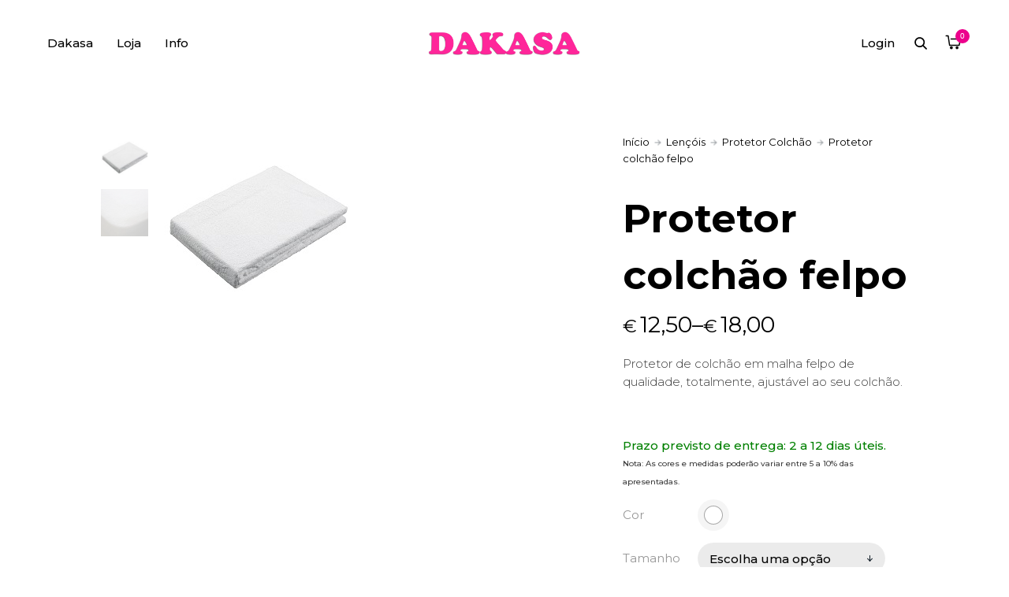

--- FILE ---
content_type: text/html; charset=UTF-8
request_url: https://dakasa.pt/produto/protetor-colchao-felpo/
body_size: 28531
content:
<!doctype html>
<html lang="pt-PT">
<head>

<!-- DEFAULT META TAGS -->
<meta charset="UTF-8" />
<meta name="viewport" content="width=device-width, initial-scale=1.0" />

<meta property="og:title" content="Protetor colchão felpo - DaKasa" />
<meta property="og:type" content="website" />
<meta property="og:url" content="https://dakasa.pt/produto/protetor-colchao-felpo/" />
<meta property="og:image" content="https://dakasa.pt/wp-content/uploads/2021/03/Protetor-colchao-felpo001.jpg" />
<meta property="og:image:width" content="235" />
<meta property="og:image:height" content="235" />
<meta property="og:description" content="Protetor de colchão em malha felpo de qualidade, totalmente, ajustável ao seu colchão. &nbsp;" />

<title>Protetor colchão felpo &#8211; DaKasa</title>
<meta name='robots' content='max-image-preview:large' />
<link rel='dns-prefetch' href='//x.klarnacdn.net' />
<link rel='dns-prefetch' href='//fonts.googleapis.com' />
<link rel="alternate" type="application/rss+xml" title="DaKasa &raquo; Feed" href="https://dakasa.pt/feed/" />
<link rel="alternate" type="application/rss+xml" title="DaKasa &raquo; Feed de comentários" href="https://dakasa.pt/comments/feed/" />
<link rel="alternate" type="application/rss+xml" title="Feed de comentários de DaKasa &raquo; Protetor colchão felpo" href="https://dakasa.pt/produto/protetor-colchao-felpo/feed/" />
<link rel="alternate" title="oEmbed (JSON)" type="application/json+oembed" href="https://dakasa.pt/wp-json/oembed/1.0/embed?url=https%3A%2F%2Fdakasa.pt%2Fproduto%2Fprotetor-colchao-felpo%2F" />
<link rel="alternate" title="oEmbed (XML)" type="text/xml+oembed" href="https://dakasa.pt/wp-json/oembed/1.0/embed?url=https%3A%2F%2Fdakasa.pt%2Fproduto%2Fprotetor-colchao-felpo%2F&#038;format=xml" />
<style id='wp-img-auto-sizes-contain-inline-css' type='text/css'>
img:is([sizes=auto i],[sizes^="auto," i]){contain-intrinsic-size:3000px 1500px}
/*# sourceURL=wp-img-auto-sizes-contain-inline-css */
</style>
<link rel='stylesheet' id='parent-style-css' href='https://dakasa.pt/wp-content/themes/kona/style.css?ver=6.9' type='text/css' media='all' />
<link rel='stylesheet' id='kona-default-style-css' href='https://dakasa.pt/wp-content/themes/kona/files/css/style.css?ver=2.9.41' type='text/css' media='all' />
<link rel='stylesheet' id='fancybox-css' href='https://dakasa.pt/wp-content/themes/kona/files/css/fancybox.min.css?ver=1.0' type='text/css' media='all' />
<link rel='stylesheet' id='fontawesome-css' href='https://dakasa.pt/wp-content/themes/kona/files/css/font-awesome.min.css?ver=3.2.1' type='text/css' media='all' />
<link rel='stylesheet' id='ionicons-css' href='https://dakasa.pt/wp-content/themes/kona/files/css/ionicons.css?ver=3.2.1' type='text/css' media='all' />
<link rel='stylesheet' id='isotope-css' href='https://dakasa.pt/wp-content/themes/kona/files/css/isotope.css?ver=2.2' type='text/css' media='all' />
<link rel='stylesheet' id='flickity-css' href='https://dakasa.pt/wp-content/themes/kona/files/css/flickity.css?ver=2.0.11' type='text/css' media='all' />
<link rel='stylesheet' id='kona-woo-style-css' href='https://dakasa.pt/wp-content/themes/kona/woocommerce/files/css/woocommerce-kona.css?ver=2.9.41' type='text/css' media='all' />
<link rel='stylesheet' id='kona-wp-style-css' href='https://dakasa.pt/wp-content/themes/kona-child/style.css?ver=2.9.41' type='text/css' media='all' />
<style id='kona-wp-style-inline-css' type='text/css'>

			header #logo .text-logo { line-height: 30px; }
			#header #logo img { height: 30px; }
			#header #logo .text-logo { line-height: 30px; }
			#menu nav#main-nav > ul { height: 30px; }
			#menu nav#main-nav > ul > li { top: 5px; }
			#menu nav#main-nav > ul > li[class*="megamenu"] > .sub-menu { padding-top: calc(30px + 5px); }
			#menu nav#main-nav > ul > li[class*="megamenu"] > .sub-menu::before { height: calc(100% - (30px + 5px) + 20px + 20px); }
			.menu-actions > div { height: 30px; }
			.menu-actions > div > a { height: 30px; line-height: 30px; }
			.menu-actions > div:not(.display-icon) > a.login-open { height: 20px; line-height: 20px; top: 5px; }
			.header-wishlist .wishlist_products_counter::before { margin-top: 2px !important; }
			
			#hero.hero-boxedauto, #hero.hero-boxedfull { margin-top:  calc(30px + 80px); }
			#hero.hero-boxedfull { min-height:  calc(100vh - 30px - 80px); }
			#hero.hero-fullwidth.no-bg #page-title, #hero.hero-fullscreen.no-bg #page-title { padding-top: calc(30px + 80px + 40px); }
			#hero.hero-fullwidth #page-title, #hero.hero-fullscreen #page-title { padding-top: calc(30px + 80px + 20px); padding-bottom: calc(30px + 80px + 0px); }
			
			.product .product-hero { padding-top:  calc(30px + 80px + 60px); }
			
			body:not(.single-product) #header + #hero-and-body > #page-body:first-child { margin-top:  calc(30px + 80px + 60px); }
			body:not(.single-product) #header.has-header-bar + #hero-and-body > #page-body:first-child { margin-top:  calc(30px + 113px + 60px); }
						
			
			@media only screen and (max-width: 1200px) {
			body #header:not(.break-1024) #logo img { height: 25px !important; }
			body #header:not(.break-1024) #logo .text-logo { line-height: 30px; }
			body #header:not(.break-1024) .menu-actions > div { height: 30px; }
			body #header:not(.break-1024) .menu-actions > div > a { height: 30px; line-height: 30px; }
			body #header:not(.break-1024) .menu-toggle { height: 30px; }
			
			body #header:not(.break-1024) + #hero-and-body .product .product-hero { padding-top: calc(30px + 40px + 30px); }
			body #header:not(.break-1024) .menu-is-open #menu #menu-inner { padding-top: calc(30px + 40px + 10px) }
			body #header:not(.break-1024) #menu .menu-login + nav#main-nav { max-height: calc(100vh - 30px - 40px - 10px - 105px); }
			
			body #header:not(.break-1024) + #hero-and-body #hero.hero-boxedauto, body #header:not(.break-1024) + #hero-and-body #hero.hero-boxedfull { margin-top:  calc(30px + 40px + 20px) ; }
			body:not(.single-product) #header:not(.break-1024) + #hero-and-body > #page-body:first-child { margin-top:  calc(30px + 20px + 60px) !important ; }
			body:not(.single-product) #header:not(.break-1024).has-header-bar:not(.hide-header-bar-mobile) + #hero-and-body > #page-body:first-child { margin-top:  calc(30px + 50px + 60px) !important ; }
			body #header:not(.break-1024).menu-is-open #menu #menu-inner { padding-top: calc(30px + 60px); }
			body #header:not(.break-1024).has-header-bar:not(.hide-header-bar-mobile).menu-is-open #menu #menu-inner { padding-top: calc(30px + 60px + 30px); }
			body #header:not(.break-1024) #menu .scroll-menu { max-height: calc(100vh - 90px - 50px); }
			body #header:not(.break-1024).has-header-bar:not(.hide-header-bar-mobile) #menu .scroll-menu { max-height: calc(100vh - 120px - 50px); }
			
			}
			
			@media only screen and (max-width: 1024px) {
			body #header.break-1024 #logo img { height: 25px !important; }
			body #header.break-1024 #logo .text-logo { line-height: 30px; }
			body #header.break-1024 .menu-actions > div { height: 30px; }
			body #header.break-1024 .menu-actions > div > a { height: 30px; line-height: 30px; }
			body #header.break-1024 .menu-toggle { height: 30px; }
			
			body #header.break-1024 + #hero-and-body .product .product-hero { padding-top: calc(30px + 40px + 30px); }
			body #header.break-1024 .menu-is-open #menu #menu-inner { padding-top: calc(30px + 40px + 10px) }
			body #header.break-1024 #menu .menu-login + nav#main-nav { max-height: calc(100vh - 30px - 40px - 10px - 105px); }
			
			body #header.break-1024 + #hero-and-body #hero.hero-boxedauto, body #header.break-1024 + #hero-and-body #hero.hero-boxedfull { margin-top:  calc(30px + 40px + 20px); }
			body:not(.single-product) #header.break-1024 + #hero-and-body > #page-body:first-child { margin-top:  calc(30px + 20px + 60px) !important ; }
			body:not(.single-product) #header.break-1024.has-header-bar:not(.hide-header-bar-mobile) + #hero-and-body > #page-body:first-child { margin-top:  calc(30px + 50px + 60px) !important ; }
			body #header.break-1024.menu-is-open #menu #menu-inner { padding-top: calc(30px + 60px); }
			body #header.break-1024.has-header-bar:not(.hide-header-bar-mobile).menu-is-open #menu #menu-inner { padding-top: calc(30px + 60px + 30px); }
			body #header.break-1024 #menu .scroll-menu { max-height: calc(100vh - 90px - 50px); }
			body #header.break-1024.has-header-bar:not(.hide-header-bar-mobile) #menu .scroll-menu { max-height: calc(100vh - 120px - 50px); }
			}
			
			@media only screen and (max-width: 1024px) {
			body .product .product-hero { padding-top: calc(30px + 40px + 40px); }
			}
			
			@media only screen and (max-width: 768px) { 
			body .product .product-hero { padding-top: calc(30px + 40px + 0px) !important; }
			body .product .product-hero:not(.no-bg) { padding-top: 0 !important; margin-top: calc(30px + 40px + 0px) !important; }
			}
			
			@media only screen and (max-width: 640px) {
			body .menu-search, body .header-wishlist { top: calc(30px + 40px + 7px); }
			body #header.has-header-bar:not(.hide-header-bar-mobile) .menu-search, body #header.has-header-bar:not(.hide-header-bar-mobile) .header-wishlist { top: calc(30px + 40px + 30px + 7px); }
			}
			
					#menu nav#main-nav > ul > li:not(.megamenu2):not(.megamenu3):not(.megamenu4) > .sub-menu { padding-top: calc(30px + 5px); }
					#menu nav#main-nav > ul > li:not(.megamenu2):not(.megamenu3):not(.megamenu4) > .sub-menu::before { height: calc(100% - (30px + 5px) + 20px + 20px); }
				body{font-family: "Montserrat";font-weight: 300;font-size: 15px;line-height: 23px;}body strong,body b, dt, .tinv-wishlist .product-name .variation span:first-child, .tinv-wishlist .product-name .variation br + span{ font-weight: 500; }blockquote, blockquote cite, cite, mark, address, code,
							.comments .comment-reply-link, .comments #cancel-comment-reply-link,
							.widget ul:not(.socialmedia-widget) li a,
							body #cookie-notice .cookie-notice-container #cn-accept-cookie,
							body #cookie-notice .cookie-notice-container #cn-refuse-cookie,
							.woocommerce-message, .woocommerce-error,
							.product .cart .variations .variation .variable-items-wrapper li > span,
							.shop_table .product-name .product-title .product-quantity,
							.empty-cart .empty-icon,
							.menu-language a,
							header .wcml_currency_switcher a
							{ font-weight: 500; }h1, .h1{font-family: "Montserrat";font-weight: 400;font-size: 50px;line-height: 72px;text-transform: none;}h1 strong,h1 b, .h1 strong,.h1 b{ font-weight: 600; }div h1:first-child, div.h1:first-child { margin-top: -0.20em; }div h1:last-child, div.h1:last-child { margin-bottom: -0.20em; }h2, .h2{font-family: "Montserrat";font-weight: 400;font-size: 40px;line-height: 48px;text-transform: none;}h2 strong,h2 b, .h2 strong,.h2 b{ font-weight: 600; }div h2:first-child, div.h2:first-child { margin-top: -0.09em; }div h2:last-child, div.h2:last-child { margin-bottom: -0.09em; }h3, .h3{font-family: "Montserrat";font-weight: 400;font-size: 32px;line-height: 40px;text-transform: none;}h3 strong,h3 b, .h3 strong,.h3 b{ font-weight: 600; }div h3:first-child, div.h3:first-child { margin-top: -0.11em; }div h3:last-child, div.h3:last-child { margin-bottom: -0.11em; }#header-search form input[type=search], body h2.sg_title {font-family: "Montserrat";font-weight: 600;font-size: 32px !important; line-height: 40px; height: 40px;text-transform: none;}h4, .h4{font-family: "Montserrat";font-weight: 400;font-size: 22px;line-height: 30px;text-transform: none;}h4 strong,h4 b, .h4 strong,.h4 b{ font-weight: 600; }div h4:first-child, div.h4:first-child { margin-top: -0.16em; }div h4:last-child, div.h4:last-child { margin-bottom: -0.16em; }.woocommerce-MyAccount-content h3, #reply-title {font-family: "Montserrat";font-weight: 600;font-size: 22px; line-height: 30px;text-transform: none;}h5, .h5{font-family: "Montserrat";font-weight: 400;font-size: 18px;line-height: 25px;text-transform: none;}h5 strong,h5 b, .h5 strong,.h5 b{ font-weight: 600; }div h5:first-child, div.h5:first-child { margin-top: -0.18em; }div h5:last-child, div.h5:last-child { margin-bottom: -0.18em; }#single-pagination .pagination li .post-title { font-size: 18px;line-height: 25px; }.content-pagination .pages, .content-pagination .pages a,
							.cart-collaterals .shop_table .order-total th, 
							.cart-collaterals .shop_table .order-total td .amount,
							.woocommerce .sr-checkout-order .shop_table tfoot .order-total th, 
							.woocommerce .sr-checkout-order .shop_table tfoot .order-total .amount,
							.woocommerce .woocommerce-order .shop_table tfoot tr:last-child th, 
							.woocommerce .woocommerce-order .shop_table tfoot tr:last-child .amount,
							.woocommerce-order .woocommerce-order-overview li > strong,
							.woocommerce-order .woocommerce-order-overview li .amount { 
					font-family: "Montserrat";
					font-weight: 600;
				}h6, .h6{font-family: "Montserrat";font-weight: 400;font-size: 16px;line-height: 22px;text-transform: none;}h6 strong,h6 b, .h6 strong,.h6 b{ font-weight: 600; }div h6:first-child, div.h6:first-child { margin-top: -0.17em; }div h6:last-child, div.h6:last-child { margin-bottom: -0.17em; }@media only screen and (max-width: 1024px) { body{ font-size: 15px;line-height: 23px;}h1, .h1{ font-size: 58px;line-height: 68px;}h2, .h2{ font-size: 36px;line-height: 44px;}h3, .h3{ font-size: 28px;line-height: 35px;}h4, .h4{ font-size: 20px;line-height: 27px;}h5, .h5{ font-size: 16px;line-height: 23px;}h6, .h6{ font-size: 15px;line-height: 21px;} }@media only screen and (max-width: 768px) { body{ font-size: 14px;line-height: 22px;}h1, .h1{ font-size: 48px;line-height: 56px;}h2, .h2{ font-size: 34px;line-height: 42px;}h3, .h3{ font-size: 25px;line-height: 32px;}h4, .h4{ font-size: 19px;line-height: 26px;}h5, .h5{ font-size: 16px;line-height: 23px;}h6, .h6{ font-size: 14px;line-height: 20px;} }@media only screen and (max-width: 480px) { body{ font-size: 14px;line-height: 22px;}h1, .h1{ font-size: 38px;line-height: 44px;}h2, .h2{ font-size: 29px;line-height: 36px;}h3, .h3{ font-size: 24px;line-height: 31px;}h4, .h4{ font-size: 19px;line-height: 26px;}h5, .h5{ font-size: 16px;line-height: 23px;}h6, .h6{ font-size: 14px;line-height: 20px;} }.title-alt {font-family: Montserrat;font-weight: 400;text-transform: none;}.title-alt b, .title-alt strong, strong .title-alt { font-weight: 500; }#menu nav#main-nav ul > li a, .menu-actions > div > a, #menu .menu-login a {font-family: Montserrat;font-weight: 500;font-size: 15px;text-transform: none;}.widget .wcapf-layered-nav ul li a, .widget .wcapf-active-filters a, .woocommerce-MyAccount-navigation ul li a, .grid-filter li a {font-family: Montserrat;font-weight: 500;text-transform: none;}@media only screen and (min-width: 1199px) { #menu nav#main-nav > ul > li .sub-menu li.image-item a {font-family: Montserrat;font-weight: 500;} }#menu nav#main-nav > ul > li .sub-menu li a, .kona-tabs .tp-tab .tp-tab-title {font-family: Montserrat;font-weight: 400;font-size: 14px;line-height: 18px;}.widget ul:not(.socialmedia-widget) li a {font-family: Montserrat;font-weight: 400;font-size: 14px;}#footer .footer-bottom > a {font-family: Montserrat;font-weight: 400;}.portfolio-container .portfolio-name {font-family: Montserrat;font-weight: 500;text-transform: none;}.portfolio-category {letter-spacing: em;}.blog-item .blog-info .post-name,
						#single-pagination .pagination li a[data-title]::after {font-family: Montserrat;font-weight: 600;text-transform: none;}#page-title .post-name {font-family: Montserrat;font-weight: 700;text-transform: none;}.shop-container .product-name, .shop_table .product-name .product-title, .tinv-wishlist table .product-name {font-family: Montserrat;font-weight: 500;text-transform: none;}.product .product-info .product_title, #fixed-product-add .product-name {font-family: Montserrat;font-weight: 700;text-transform: none;}.price, .amount, .woocommerce .sr-checkout-order .shop_table tfoot td, .woocommerce .woocommerce-order .shop_table tfoot td {font-family: Montserrat;font-weight: 400;text-transform: none;}.comments .time,
						.widget_price_filter .price_slider_wrapper .price_slider_amount .price_label span, .widget .slider-values p span,
						body #cookie-notice .cookie-notice-container a,
						.header-cart .cart-amount,
						span.onsale,
						span.new-badge,
						.woocommerce-breadcrumb,
						.product .product_meta,
						.product .cart .woocommerce-variation .woocommerce-variation-availability,
						.stock,
						.shop_table .product-name .variation dd,
						.shop_table .product-name .wc-item-meta li > p,
						.shop_table .product-name .backorder_notification,
						.shop_table .remove,
						.woocommerce-remove-coupon,
						.post-date, .post-cat, .meta-author,
						#single-pagination .pagination li a .text {font-family: Montserrat;font-weight: 400;text-transform: none;}.product .product-info .price, .product .product-info .amount { font-size: 28px; line-height: 32px; }.sr-button, .sr-button-text, input[type=submit], input[type=button], .button, button, .woocommerce .addresses header a.edit, .comments .comment-list .pingback .edit-link a {font-family: Montserrat;font-weight: 500;text-transform: none;}.sr-button strong, .sr-button b { font-weight: 500; }.pagination li a,
						#page-pagination .pagination li.page span, #page-pagination .pagination li.page a { font-weight: 500; }.widget-title, .widget-title.title-alt,
						#menu nav#main-nav.with-title > ul > li[class*="megamenu"] > .sub-menu > li > a,
						table th,
						.tinv-wishlist .social-buttons > span {font-family: Montserrat;font-weight: 500;font-size: 14px;text-transform: none;}label, form label, .form-row.deplace > label, label input + span, input[type="radio"] + label, input[type="checkbox"] + label {font-family: Montserrat;font-weight: 400;font-size: 15px;text-transform: none;}@media only screen and (max-width: 768px) { 
							label, form label, .form-row.deplace > label, label input + span, input[type="radio"] + label, input[type="checkbox"] + label {
								size: 12px; 
							}
						}input[type="text"], input[type="password"], input[type="email"], input[type="number"], input[type="tel"], input[type="date"], input[type="search"], textarea, select, .select2-container .select2-selection--single .select2-selection__rendered,
			#billing_country_field label + .woocommerce-input-wrapper > strong {font-family: Montserrat;font-weight: 500;font-size: 15px !important;text-transform: none;}@media only screen and (max-width: 768px) { 
							input[type="text"], input[type="password"], input[type="email"], input[type="number"], input[type="tel"], input[type="date"], input[type="search"], textarea, select, .select2-container .select2-selection--single .select2-selection__rendered {
								size: 12px !important; 
							}
						}#quick-view .product-info .product_title { font-size: 32px; line-height: 40px; }
			.colored { color: #ec008c; }
						
			#menu nav#main-nav > ul > li .sub-menu li a:hover,
			#menu nav#main-nav > ul > li .sub-menu li.current-menu-item > a,
			a:hover,
			p a:not(.entry-navigation__item):not(.post-edit-link):not(.fancybox):not(.button):not(.image-text-link):hover,
			.widget ul:not(.socialmedia-widget) li a:hover,
			.product .star-rating span,
			.widget .wcapf-layered-nav ul li > a:hover,
			.pagination li a:hover,
			#page-pagination .pagination li.page a:hover,
			.content-pagination .pages a:hover,
			.woocommerce-MyAccount-navigation ul li a:hover,
			.woocommerce-MyAccount-navigation ul li.is-active a,
			.header-wishlist a:hover,
			.grid-filter li > a:hover
			{ color: #ec008c; opacity: 1; }
			
			input[type=submit]:hover, input[type=button]:hover, .button:hover, button:not(.sr-button):hover,
			.empty-cart .empty-icon,
			.notfound-icon,
			.sr-button.custom.withicon .icon,
			.sr-button.custom:not(.text-trans)
			{ background: #ec008c; }
			
			.header-cart:hover .cart-amount::before,
			a.tinvwl_add_to_wishlist_button.tinvwl-product-in-list,
			.header-wishlist a:hover .wishlist_products_counter_number,
			#menu nav#main-nav ul > li.cta a:hover,
			.header-cart.cart-withicon .cart-amount span.minicart-count,
			.header-wishlist .wishlist_products_counter_number
			{ background: #ec008c !important; }
			
			.empty-cart .empty-icon,
			.header-cart:hover .cart-amount,
			#menu nav#main-nav ul > li.cta a:hover,
			.header-cart.cart-withicon .cart-amount span.minicart-count,
			.header-wishlist .wishlist_products_counter_number
			{ color: #ffffff !important; }
			
			.menu-search a:hover svg path,
			.header-cart .cart-amount:hover span.icon svg path,
			.menu-actions > div.display-icon > a.login-open:hover svg path
			{ fill: #ec008c !important; }
			
			span.onsale { background: #93c4cd !important; }#header .header-bar { background: #000000; }.shop-container .shop-item form.cart .variations .variation .value .variable-items-wrapper[data-attribute_name="attribute_pa_cor"] { display: block; }
/*# sourceURL=kona-wp-style-inline-css */
</style>
<link rel='stylesheet' id='kona-mqueries-style-css' href='https://dakasa.pt/wp-content/themes/kona/files/css/mqueries.css?ver=2.9.41' type='text/css' media='all' />
<style id='wp-emoji-styles-inline-css' type='text/css'>

	img.wp-smiley, img.emoji {
		display: inline !important;
		border: none !important;
		box-shadow: none !important;
		height: 1em !important;
		width: 1em !important;
		margin: 0 0.07em !important;
		vertical-align: -0.1em !important;
		background: none !important;
		padding: 0 !important;
	}
/*# sourceURL=wp-emoji-styles-inline-css */
</style>
<style id='wp-block-library-inline-css' type='text/css'>
:root{--wp-block-synced-color:#7a00df;--wp-block-synced-color--rgb:122,0,223;--wp-bound-block-color:var(--wp-block-synced-color);--wp-editor-canvas-background:#ddd;--wp-admin-theme-color:#007cba;--wp-admin-theme-color--rgb:0,124,186;--wp-admin-theme-color-darker-10:#006ba1;--wp-admin-theme-color-darker-10--rgb:0,107,160.5;--wp-admin-theme-color-darker-20:#005a87;--wp-admin-theme-color-darker-20--rgb:0,90,135;--wp-admin-border-width-focus:2px}@media (min-resolution:192dpi){:root{--wp-admin-border-width-focus:1.5px}}.wp-element-button{cursor:pointer}:root .has-very-light-gray-background-color{background-color:#eee}:root .has-very-dark-gray-background-color{background-color:#313131}:root .has-very-light-gray-color{color:#eee}:root .has-very-dark-gray-color{color:#313131}:root .has-vivid-green-cyan-to-vivid-cyan-blue-gradient-background{background:linear-gradient(135deg,#00d084,#0693e3)}:root .has-purple-crush-gradient-background{background:linear-gradient(135deg,#34e2e4,#4721fb 50%,#ab1dfe)}:root .has-hazy-dawn-gradient-background{background:linear-gradient(135deg,#faaca8,#dad0ec)}:root .has-subdued-olive-gradient-background{background:linear-gradient(135deg,#fafae1,#67a671)}:root .has-atomic-cream-gradient-background{background:linear-gradient(135deg,#fdd79a,#004a59)}:root .has-nightshade-gradient-background{background:linear-gradient(135deg,#330968,#31cdcf)}:root .has-midnight-gradient-background{background:linear-gradient(135deg,#020381,#2874fc)}:root{--wp--preset--font-size--normal:16px;--wp--preset--font-size--huge:42px}.has-regular-font-size{font-size:1em}.has-larger-font-size{font-size:2.625em}.has-normal-font-size{font-size:var(--wp--preset--font-size--normal)}.has-huge-font-size{font-size:var(--wp--preset--font-size--huge)}.has-text-align-center{text-align:center}.has-text-align-left{text-align:left}.has-text-align-right{text-align:right}.has-fit-text{white-space:nowrap!important}#end-resizable-editor-section{display:none}.aligncenter{clear:both}.items-justified-left{justify-content:flex-start}.items-justified-center{justify-content:center}.items-justified-right{justify-content:flex-end}.items-justified-space-between{justify-content:space-between}.screen-reader-text{border:0;clip-path:inset(50%);height:1px;margin:-1px;overflow:hidden;padding:0;position:absolute;width:1px;word-wrap:normal!important}.screen-reader-text:focus{background-color:#ddd;clip-path:none;color:#444;display:block;font-size:1em;height:auto;left:5px;line-height:normal;padding:15px 23px 14px;text-decoration:none;top:5px;width:auto;z-index:100000}html :where(.has-border-color){border-style:solid}html :where([style*=border-top-color]){border-top-style:solid}html :where([style*=border-right-color]){border-right-style:solid}html :where([style*=border-bottom-color]){border-bottom-style:solid}html :where([style*=border-left-color]){border-left-style:solid}html :where([style*=border-width]){border-style:solid}html :where([style*=border-top-width]){border-top-style:solid}html :where([style*=border-right-width]){border-right-style:solid}html :where([style*=border-bottom-width]){border-bottom-style:solid}html :where([style*=border-left-width]){border-left-style:solid}html :where(img[class*=wp-image-]){height:auto;max-width:100%}:where(figure){margin:0 0 1em}html :where(.is-position-sticky){--wp-admin--admin-bar--position-offset:var(--wp-admin--admin-bar--height,0px)}@media screen and (max-width:600px){html :where(.is-position-sticky){--wp-admin--admin-bar--position-offset:0px}}

/*# sourceURL=wp-block-library-inline-css */
</style><style id='global-styles-inline-css' type='text/css'>
:root{--wp--preset--aspect-ratio--square: 1;--wp--preset--aspect-ratio--4-3: 4/3;--wp--preset--aspect-ratio--3-4: 3/4;--wp--preset--aspect-ratio--3-2: 3/2;--wp--preset--aspect-ratio--2-3: 2/3;--wp--preset--aspect-ratio--16-9: 16/9;--wp--preset--aspect-ratio--9-16: 9/16;--wp--preset--color--black: #000000;--wp--preset--color--cyan-bluish-gray: #abb8c3;--wp--preset--color--white: #ffffff;--wp--preset--color--pale-pink: #f78da7;--wp--preset--color--vivid-red: #cf2e2e;--wp--preset--color--luminous-vivid-orange: #ff6900;--wp--preset--color--luminous-vivid-amber: #fcb900;--wp--preset--color--light-green-cyan: #7bdcb5;--wp--preset--color--vivid-green-cyan: #00d084;--wp--preset--color--pale-cyan-blue: #8ed1fc;--wp--preset--color--vivid-cyan-blue: #0693e3;--wp--preset--color--vivid-purple: #9b51e0;--wp--preset--gradient--vivid-cyan-blue-to-vivid-purple: linear-gradient(135deg,rgb(6,147,227) 0%,rgb(155,81,224) 100%);--wp--preset--gradient--light-green-cyan-to-vivid-green-cyan: linear-gradient(135deg,rgb(122,220,180) 0%,rgb(0,208,130) 100%);--wp--preset--gradient--luminous-vivid-amber-to-luminous-vivid-orange: linear-gradient(135deg,rgb(252,185,0) 0%,rgb(255,105,0) 100%);--wp--preset--gradient--luminous-vivid-orange-to-vivid-red: linear-gradient(135deg,rgb(255,105,0) 0%,rgb(207,46,46) 100%);--wp--preset--gradient--very-light-gray-to-cyan-bluish-gray: linear-gradient(135deg,rgb(238,238,238) 0%,rgb(169,184,195) 100%);--wp--preset--gradient--cool-to-warm-spectrum: linear-gradient(135deg,rgb(74,234,220) 0%,rgb(151,120,209) 20%,rgb(207,42,186) 40%,rgb(238,44,130) 60%,rgb(251,105,98) 80%,rgb(254,248,76) 100%);--wp--preset--gradient--blush-light-purple: linear-gradient(135deg,rgb(255,206,236) 0%,rgb(152,150,240) 100%);--wp--preset--gradient--blush-bordeaux: linear-gradient(135deg,rgb(254,205,165) 0%,rgb(254,45,45) 50%,rgb(107,0,62) 100%);--wp--preset--gradient--luminous-dusk: linear-gradient(135deg,rgb(255,203,112) 0%,rgb(199,81,192) 50%,rgb(65,88,208) 100%);--wp--preset--gradient--pale-ocean: linear-gradient(135deg,rgb(255,245,203) 0%,rgb(182,227,212) 50%,rgb(51,167,181) 100%);--wp--preset--gradient--electric-grass: linear-gradient(135deg,rgb(202,248,128) 0%,rgb(113,206,126) 100%);--wp--preset--gradient--midnight: linear-gradient(135deg,rgb(2,3,129) 0%,rgb(40,116,252) 100%);--wp--preset--font-size--small: 13px;--wp--preset--font-size--medium: 20px;--wp--preset--font-size--large: 36px;--wp--preset--font-size--x-large: 42px;--wp--preset--spacing--20: 0.44rem;--wp--preset--spacing--30: 0.67rem;--wp--preset--spacing--40: 1rem;--wp--preset--spacing--50: 1.5rem;--wp--preset--spacing--60: 2.25rem;--wp--preset--spacing--70: 3.38rem;--wp--preset--spacing--80: 5.06rem;--wp--preset--shadow--natural: 6px 6px 9px rgba(0, 0, 0, 0.2);--wp--preset--shadow--deep: 12px 12px 50px rgba(0, 0, 0, 0.4);--wp--preset--shadow--sharp: 6px 6px 0px rgba(0, 0, 0, 0.2);--wp--preset--shadow--outlined: 6px 6px 0px -3px rgb(255, 255, 255), 6px 6px rgb(0, 0, 0);--wp--preset--shadow--crisp: 6px 6px 0px rgb(0, 0, 0);}:where(.is-layout-flex){gap: 0.5em;}:where(.is-layout-grid){gap: 0.5em;}body .is-layout-flex{display: flex;}.is-layout-flex{flex-wrap: wrap;align-items: center;}.is-layout-flex > :is(*, div){margin: 0;}body .is-layout-grid{display: grid;}.is-layout-grid > :is(*, div){margin: 0;}:where(.wp-block-columns.is-layout-flex){gap: 2em;}:where(.wp-block-columns.is-layout-grid){gap: 2em;}:where(.wp-block-post-template.is-layout-flex){gap: 1.25em;}:where(.wp-block-post-template.is-layout-grid){gap: 1.25em;}.has-black-color{color: var(--wp--preset--color--black) !important;}.has-cyan-bluish-gray-color{color: var(--wp--preset--color--cyan-bluish-gray) !important;}.has-white-color{color: var(--wp--preset--color--white) !important;}.has-pale-pink-color{color: var(--wp--preset--color--pale-pink) !important;}.has-vivid-red-color{color: var(--wp--preset--color--vivid-red) !important;}.has-luminous-vivid-orange-color{color: var(--wp--preset--color--luminous-vivid-orange) !important;}.has-luminous-vivid-amber-color{color: var(--wp--preset--color--luminous-vivid-amber) !important;}.has-light-green-cyan-color{color: var(--wp--preset--color--light-green-cyan) !important;}.has-vivid-green-cyan-color{color: var(--wp--preset--color--vivid-green-cyan) !important;}.has-pale-cyan-blue-color{color: var(--wp--preset--color--pale-cyan-blue) !important;}.has-vivid-cyan-blue-color{color: var(--wp--preset--color--vivid-cyan-blue) !important;}.has-vivid-purple-color{color: var(--wp--preset--color--vivid-purple) !important;}.has-black-background-color{background-color: var(--wp--preset--color--black) !important;}.has-cyan-bluish-gray-background-color{background-color: var(--wp--preset--color--cyan-bluish-gray) !important;}.has-white-background-color{background-color: var(--wp--preset--color--white) !important;}.has-pale-pink-background-color{background-color: var(--wp--preset--color--pale-pink) !important;}.has-vivid-red-background-color{background-color: var(--wp--preset--color--vivid-red) !important;}.has-luminous-vivid-orange-background-color{background-color: var(--wp--preset--color--luminous-vivid-orange) !important;}.has-luminous-vivid-amber-background-color{background-color: var(--wp--preset--color--luminous-vivid-amber) !important;}.has-light-green-cyan-background-color{background-color: var(--wp--preset--color--light-green-cyan) !important;}.has-vivid-green-cyan-background-color{background-color: var(--wp--preset--color--vivid-green-cyan) !important;}.has-pale-cyan-blue-background-color{background-color: var(--wp--preset--color--pale-cyan-blue) !important;}.has-vivid-cyan-blue-background-color{background-color: var(--wp--preset--color--vivid-cyan-blue) !important;}.has-vivid-purple-background-color{background-color: var(--wp--preset--color--vivid-purple) !important;}.has-black-border-color{border-color: var(--wp--preset--color--black) !important;}.has-cyan-bluish-gray-border-color{border-color: var(--wp--preset--color--cyan-bluish-gray) !important;}.has-white-border-color{border-color: var(--wp--preset--color--white) !important;}.has-pale-pink-border-color{border-color: var(--wp--preset--color--pale-pink) !important;}.has-vivid-red-border-color{border-color: var(--wp--preset--color--vivid-red) !important;}.has-luminous-vivid-orange-border-color{border-color: var(--wp--preset--color--luminous-vivid-orange) !important;}.has-luminous-vivid-amber-border-color{border-color: var(--wp--preset--color--luminous-vivid-amber) !important;}.has-light-green-cyan-border-color{border-color: var(--wp--preset--color--light-green-cyan) !important;}.has-vivid-green-cyan-border-color{border-color: var(--wp--preset--color--vivid-green-cyan) !important;}.has-pale-cyan-blue-border-color{border-color: var(--wp--preset--color--pale-cyan-blue) !important;}.has-vivid-cyan-blue-border-color{border-color: var(--wp--preset--color--vivid-cyan-blue) !important;}.has-vivid-purple-border-color{border-color: var(--wp--preset--color--vivid-purple) !important;}.has-vivid-cyan-blue-to-vivid-purple-gradient-background{background: var(--wp--preset--gradient--vivid-cyan-blue-to-vivid-purple) !important;}.has-light-green-cyan-to-vivid-green-cyan-gradient-background{background: var(--wp--preset--gradient--light-green-cyan-to-vivid-green-cyan) !important;}.has-luminous-vivid-amber-to-luminous-vivid-orange-gradient-background{background: var(--wp--preset--gradient--luminous-vivid-amber-to-luminous-vivid-orange) !important;}.has-luminous-vivid-orange-to-vivid-red-gradient-background{background: var(--wp--preset--gradient--luminous-vivid-orange-to-vivid-red) !important;}.has-very-light-gray-to-cyan-bluish-gray-gradient-background{background: var(--wp--preset--gradient--very-light-gray-to-cyan-bluish-gray) !important;}.has-cool-to-warm-spectrum-gradient-background{background: var(--wp--preset--gradient--cool-to-warm-spectrum) !important;}.has-blush-light-purple-gradient-background{background: var(--wp--preset--gradient--blush-light-purple) !important;}.has-blush-bordeaux-gradient-background{background: var(--wp--preset--gradient--blush-bordeaux) !important;}.has-luminous-dusk-gradient-background{background: var(--wp--preset--gradient--luminous-dusk) !important;}.has-pale-ocean-gradient-background{background: var(--wp--preset--gradient--pale-ocean) !important;}.has-electric-grass-gradient-background{background: var(--wp--preset--gradient--electric-grass) !important;}.has-midnight-gradient-background{background: var(--wp--preset--gradient--midnight) !important;}.has-small-font-size{font-size: var(--wp--preset--font-size--small) !important;}.has-medium-font-size{font-size: var(--wp--preset--font-size--medium) !important;}.has-large-font-size{font-size: var(--wp--preset--font-size--large) !important;}.has-x-large-font-size{font-size: var(--wp--preset--font-size--x-large) !important;}
/*# sourceURL=global-styles-inline-css */
</style>

<style id='classic-theme-styles-inline-css' type='text/css'>
/*! This file is auto-generated */
.wp-block-button__link{color:#fff;background-color:#32373c;border-radius:9999px;box-shadow:none;text-decoration:none;padding:calc(.667em + 2px) calc(1.333em + 2px);font-size:1.125em}.wp-block-file__button{background:#32373c;color:#fff;text-decoration:none}
/*# sourceURL=/wp-includes/css/classic-themes.min.css */
</style>
<link rel='stylesheet' id='extended-flat-rate-shipping-woocommerce-css' href='https://dakasa.pt/wp-content/plugins/advanced-free-flat-shipping-woocommerce/public/css/extended-flat-rate-shipping-woocommerce-public.css?ver=1.6.4.17' type='text/css' media='all' />
<link rel='stylesheet' id='contact-form-7-css' href='https://dakasa.pt/wp-content/plugins/contact-form-7/includes/css/styles.css?ver=5.8.2' type='text/css' media='all' />
<link rel='stylesheet' id='ct.sizeguide.css-css' href='https://dakasa.pt/wp-content/plugins/ct-size-guide/assets/css/ct.sizeguide.css?ver=6.9' type='text/css' media='all' />
<link rel='stylesheet' id='ct.sizeguide.style.css-css' href='https://dakasa.pt/wp-content/plugins/ct-size-guide/assets/css/ct.sizeguide.style1.css?ver=6.9' type='text/css' media='all' />
<link rel='stylesheet' id='magnific.popup.css-css' href='https://dakasa.pt/wp-content/plugins/ct-size-guide/assets/css/magnific.popup.css?ver=6.9' type='text/css' media='all' />
<link rel='stylesheet' id='ct.sizeguide.icon.css-css' href='https://dakasa.pt/wp-content/plugins/ct-size-guide/assets/css/ct.sizeguide.icon.css?ver=6.9' type='text/css' media='all' />
<link rel='stylesheet' id='ct.sizeguide.fontawesome.css-css' href='https://dakasa.pt/wp-content/plugins/ct-size-guide/assets/css/font-awesome.min.css?ver=6.9' type='text/css' media='all' />
<link rel='stylesheet' id='ct.sizeguide.fontawesome.iconfield.css-css' href='https://dakasa.pt/wp-content/plugins/ct-size-guide/assets/css/fa-icon-field.css?ver=6.9' type='text/css' media='all' />
<style id='woocommerce-inline-inline-css' type='text/css'>
.woocommerce form .form-row .required { visibility: visible; }
/*# sourceURL=woocommerce-inline-inline-css */
</style>
<link rel='stylesheet' id='trp-language-switcher-style-css' href='https://dakasa.pt/wp-content/plugins/translatepress-multilingual/assets/css/trp-language-switcher.css?ver=2.6.4' type='text/css' media='all' />
<link rel='stylesheet' id='woo-variation-swatches-css' href='https://dakasa.pt/wp-content/plugins/woo-variation-swatches/assets/css/frontend.min.css?ver=1698580058' type='text/css' media='all' />
<style id='woo-variation-swatches-inline-css' type='text/css'>
:root {
--wvs-tick:url("data:image/svg+xml;utf8,%3Csvg filter='drop-shadow(0px 0px 2px rgb(0 0 0 / .8))' xmlns='http://www.w3.org/2000/svg'  viewBox='0 0 30 30'%3E%3Cpath fill='none' stroke='%23ffffff' stroke-linecap='round' stroke-linejoin='round' stroke-width='4' d='M4 16L11 23 27 7'/%3E%3C/svg%3E");

--wvs-cross:url("data:image/svg+xml;utf8,%3Csvg filter='drop-shadow(0px 0px 5px rgb(255 255 255 / .6))' xmlns='http://www.w3.org/2000/svg' width='72px' height='72px' viewBox='0 0 24 24'%3E%3Cpath fill='none' stroke='%23ff0000' stroke-linecap='round' stroke-width='0.6' d='M5 5L19 19M19 5L5 19'/%3E%3C/svg%3E");
--wvs-single-product-item-width:22px;
--wvs-single-product-item-height:32px;
--wvs-single-product-item-font-size:16px}
/*# sourceURL=woo-variation-swatches-inline-css */
</style>
<link rel='stylesheet' id='kona-fonts-css' href='https://fonts.googleapis.com/css?family=Montserrat%3A300%2C500%2C400%2C600%2C400%2C600%2C400%2C600%2C400%2C600%2C400%2C600%2C400%2C600%2C400%2C500%2C500%2C400%2C500%2C500%2C500%2C500%2C600%2C500%2C700&#038;subset=latin%2Clatin-ext&#038;ver=1.0.0' type='text/css' media='all' />
<link rel='stylesheet' id='kec-cart-css' href='https://dakasa.pt/wp-content/plugins/klarna-payments-for-woocommerce/vendor/krokedil/klarna-express-checkout/src/../assets/css/kec-cart.css?ver=1.3.1' type='text/css' media='all' />
<script type="text/javascript" src="https://dakasa.pt/wp-includes/js/jquery/jquery.min.js?ver=3.7.1" id="jquery-core-js"></script>
<script type="text/javascript" src="https://dakasa.pt/wp-includes/js/jquery/jquery-migrate.min.js?ver=3.4.1" id="jquery-migrate-js"></script>
<script type="text/javascript" src="https://dakasa.pt/wp-content/plugins/advanced-free-flat-shipping-woocommerce/public/js/extended-flat-rate-shipping-woocommerce-public.js?ver=1.6.4.17" id="extended-flat-rate-shipping-woocommerce-js"></script>
<script type="text/javascript" src="https://dakasa.pt/wp-content/plugins/ct-size-guide/assets/js/magnific.popup.js?ver=6.9" id="magnific.popup.js-js"></script>
<script type="text/javascript" src="https://dakasa.pt/wp-content/plugins/ct-size-guide/assets/js/ct.sg.front.js?ver=6.9" id="ct.sg.front.js-js"></script>
<script type="text/javascript" src="https://dakasa.pt/wp-content/plugins/revslider/public/assets/js/rbtools.min.js?ver=6.5.18" async id="tp-tools-js"></script>
<script type="text/javascript" src="https://dakasa.pt/wp-content/plugins/revslider/public/assets/js/rs6.min.js?ver=6.5.19" async id="revmin-js"></script>
<script type="text/javascript" src="https://dakasa.pt/wp-content/plugins/translatepress-multilingual/assets/js/trp-frontend-compatibility.js?ver=2.6.4" id="trp-frontend-compatibility-js"></script>
<link rel="https://api.w.org/" href="https://dakasa.pt/wp-json/" /><link rel="alternate" title="JSON" type="application/json" href="https://dakasa.pt/wp-json/wp/v2/product/22861" /><link rel="EditURI" type="application/rsd+xml" title="RSD" href="https://dakasa.pt/xmlrpc.php?rsd" />
<meta name="generator" content="WordPress 6.9" />
<meta name="generator" content="WooCommerce 8.2.4" />
<link rel="canonical" href="https://dakasa.pt/produto/protetor-colchao-felpo/" />
<link rel='shortlink' href='https://dakasa.pt/?p=22861' />
    <!-- Google Tag Manager -->
    <script>(function(w,d,s,l,i){w[l]=w[l]||[];w[l].push({'gtm.start':
    new Date().getTime(),event:'gtm.js'});var f=d.getElementsByTagName(s)[0],
    j=d.createElement(s),dl=l!='dataLayer'?'&l='+l:'';j.async=true;j.src=
    'https://www.googletagmanager.com/gtm.js?id='+i+dl;f.parentNode.insertBefore(j,f);
    })(window,document,'script','dataLayer','GTM-NMPV8WR');</script>
    <!-- End Google Tag Manager -->
    <!-- Google tag (gtag.js) -->
    <script async src="https://www.googletagmanager.com/gtag/js?id=G-BPCZPZ8T6H"></script>
    <script>
      window.dataLayer = window.dataLayer || [];
      function gtag(){dataLayer.push(arguments);}
      gtag('js', new Date());

      gtag('config', 'G-BPCZPZ8T6H');
    </script>
  <meta name="generator" content="Site Kit by Google 1.111.1" /><link rel="alternate" hreflang="pt-PT" href="https://dakasa.pt/produto/protetor-colchao-felpo/"/>
<link rel="alternate" hreflang="pt" href="https://dakasa.pt/produto/protetor-colchao-felpo/"/>
	<noscript><style>.woocommerce-product-gallery{ opacity: 1 !important; }</style></noscript>
	<meta name="generator" content="Powered by Slider Revolution 6.5.19 - responsive, Mobile-Friendly Slider Plugin for WordPress with comfortable drag and drop interface." />
<script>function setREVStartSize(e){
			//window.requestAnimationFrame(function() {
				window.RSIW = window.RSIW===undefined ? window.innerWidth : window.RSIW;
				window.RSIH = window.RSIH===undefined ? window.innerHeight : window.RSIH;
				try {
					var pw = document.getElementById(e.c).parentNode.offsetWidth,
						newh;
					pw = pw===0 || isNaN(pw) ? window.RSIW : pw;
					e.tabw = e.tabw===undefined ? 0 : parseInt(e.tabw);
					e.thumbw = e.thumbw===undefined ? 0 : parseInt(e.thumbw);
					e.tabh = e.tabh===undefined ? 0 : parseInt(e.tabh);
					e.thumbh = e.thumbh===undefined ? 0 : parseInt(e.thumbh);
					e.tabhide = e.tabhide===undefined ? 0 : parseInt(e.tabhide);
					e.thumbhide = e.thumbhide===undefined ? 0 : parseInt(e.thumbhide);
					e.mh = e.mh===undefined || e.mh=="" || e.mh==="auto" ? 0 : parseInt(e.mh,0);
					if(e.layout==="fullscreen" || e.l==="fullscreen")
						newh = Math.max(e.mh,window.RSIH);
					else{
						e.gw = Array.isArray(e.gw) ? e.gw : [e.gw];
						for (var i in e.rl) if (e.gw[i]===undefined || e.gw[i]===0) e.gw[i] = e.gw[i-1];
						e.gh = e.el===undefined || e.el==="" || (Array.isArray(e.el) && e.el.length==0)? e.gh : e.el;
						e.gh = Array.isArray(e.gh) ? e.gh : [e.gh];
						for (var i in e.rl) if (e.gh[i]===undefined || e.gh[i]===0) e.gh[i] = e.gh[i-1];
											
						var nl = new Array(e.rl.length),
							ix = 0,
							sl;
						e.tabw = e.tabhide>=pw ? 0 : e.tabw;
						e.thumbw = e.thumbhide>=pw ? 0 : e.thumbw;
						e.tabh = e.tabhide>=pw ? 0 : e.tabh;
						e.thumbh = e.thumbhide>=pw ? 0 : e.thumbh;
						for (var i in e.rl) nl[i] = e.rl[i]<window.RSIW ? 0 : e.rl[i];
						sl = nl[0];
						for (var i in nl) if (sl>nl[i] && nl[i]>0) { sl = nl[i]; ix=i;}
						var m = pw>(e.gw[ix]+e.tabw+e.thumbw) ? 1 : (pw-(e.tabw+e.thumbw)) / (e.gw[ix]);
						newh =  (e.gh[ix] * m) + (e.tabh + e.thumbh);
					}
					var el = document.getElementById(e.c);
					if (el!==null && el) el.style.height = newh+"px";
					el = document.getElementById(e.c+"_wrapper");
					if (el!==null && el) {
						el.style.height = newh+"px";
						el.style.display = "block";
					}
				} catch(e){
					console.log("Failure at Presize of Slider:" + e)
				}
			//});
		  };</script>
		<style type="text/css" id="wp-custom-css">
			footer#footer {
	display: none;
}

del {
	color:red;
	opacity:1 !important;
}
del .amount {
	color:red !important;
}
span.onsale {
	background-color: red !important;
}

.woo-variation-swatches-stylesheet-enabled .variable-items-wrapper .variable-item:not(.radio-variable-item),
.woo-variation-swatches-stylesheet-enabled .variable-items-wrapper .variable-item:not(.radio-variable-item).selected,
.woo-variation-swatches-stylesheet-enabled .variable-items-wrapper .variable-item:not(.radio-variable-item):hover,
.woo-variation-swatches-stylesheet-enabled .variable-items-wrapper .variable-item:not(.radio-variable-item).selected, .woo-variation-swatches-stylesheet-enabled .variable-items-wrapper .variable-item:not(.radio-variable-item).selected:hover
{
	box-shadow: none;
}
.filter-open{
	display: none;
}
#menu-menu-categorias{
	display: table;
	margin:auto;
	list-style: none;
	margin-top:20px;
	margin-bottom:20px;
}
#menu-menu-categorias li{
	display: inline-block;
	text-align:center;
	font-weight:500;
	font-size: 18px;
	margin-left: 10px;
	margin-right: 10px;
}
.widget .product-categories > li > a{
	font-weight: 600 !important;
}
#main-shop-grid .product-info, #shop-grid1 .product-info, .related.products .product-info{
	display: none;
}
.product .cart .variations .variation .variable-items-wrapper li .variable-item-span{
	padding: 0px;
	height: 18px;
}
/*Fix tema nao fez update*/
.shop-container .product form.cart > *:not(.variations):not(.variations_button){
	display: block !important; 
	height: initial !important;
	width: initial !important;
}
.woo-variation-items-wrapper .variable-item::before, .woo-variation-items-wrapper .variable-item::after{
	display: none;
}		</style>
		<link rel='stylesheet' id='rs-plugin-settings-css' href='https://dakasa.pt/wp-content/plugins/revslider/public/assets/css/rs6.css?ver=6.5.19' type='text/css' media='all' />
<style id='rs-plugin-settings-inline-css' type='text/css'>
#rs-demo-id {}
/*# sourceURL=rs-plugin-settings-inline-css */
</style>
</head>

<body class="wp-singular product-template-default single single-product postid-22861 wp-theme-kona wp-child-theme-kona-child theme-kona woocommerce woocommerce-page woocommerce-no-js translatepress-pt_PT woo-variation-swatches wvs-behavior-blur wvs-theme-kona-child wvs-show-label wvs-tooltip kona-theme thepage-22861 ajax-addtocart ajax-removefromcart ajax-changecart hello">


<!-- PAGE CONTENT -->
<div id="page-content">
	
		
	<!-- HEADER -->
	<header id="header" class="normal break-1200 logo-center-menu-left hide-header-bar-mobile">
		
				
		<div class="header-inner clearfix wrapper ">
			
            <!-- LOGO -->
            <div id="logo" class="">
                <a href="https://dakasa.pt/">
                	<img id="dark-logo" src="https://dakasa.pt/wp-content/uploads/2021/02/logodakasa.png" alt="logodakasa" srcset="https://dakasa.pt/wp-content/uploads/2021/02/logodakasa.png 1x" width="800" height="118"><img id="light-logo" src="https://dakasa.pt/wp-content/uploads/2021/02/logodakasa.png" alt="logodakasa" srcset="https://dakasa.pt/wp-content/uploads/2021/02/logodakasa.png 1x" width="800" height="118">                </a>
            </div>
			
			<!-- LOGO -->
           	<div class="menu-actions">
           						<div class="menu-login ">
					<a href="https://dakasa.pt/my-account/" class="login-open">
						<span class="text">
						Login						</span>
						<svg xmlns="https://www.w3.org/2000/svg" viewBox="0 0 66.1 69.9">
							<path d="M48,34.9c3.6-3.8,5.5-8.7,5.5-13.9C53.5,9.7,44.3,0.5,33,0.5S12.5,9.7,12.5,21c0,5.1,2,10.1,5.5,13.9
		C7.2,40.7,0.5,52.6,0.5,66c0,1.9,1.6,3.5,3.5,3.5h58c1.9,0,3.5-1.6,3.5-3.5C65.5,52.6,58.8,40.7,48,34.9z M33,7.5
		c7.4,0,13.5,6.1,13.5,13.5c0,4.8-2.5,9.2-6.6,11.6h-0.1l-0.3,0.2c-1.8,1-4.1,1.6-6.5,1.6c-2.2,0-4.3-0.5-6.6-1.7l-0.2,0
		c-4.2-2.3-6.7-6.8-6.7-11.7C19.5,13.6,25.6,7.5,33,7.5z M24.6,39.6c5.3,2.4,11.4,2.4,16.8,0c9,3.1,15.5,12,16.8,22.8H7.9
		C9,51.6,15.6,42.8,24.6,39.6z"/>
						</svg>
					</a>
				</div>
												<div class="menu-search"><a href="#" class="search-open">
					<svg xmlns="https://www.w3.org/2000/svg" viewBox="0 0 19.2 19.2">
					<path d="M18.8,17.3l-4.6-4.6c1-1.3,1.6-3,1.6-4.7c0-4.3-3.5-7.8-7.8-7.8c-4.8,0-8.6,4.4-7.6,9.3c0.6,3,3,5.5,6.1,6.1 c2.4,0.5,4.6-0.2,6.3-1.5l4.6,4.6c0.2,0.2,0.5,0.3,0.7,0.3s0.5-0.1,0.7-0.3C19.2,18.3,19.2,17.7,18.8,17.3z M2.3,8 c0-3.1,2.6-5.7,5.7-5.7c3.5,0,6.3,3.2,5.6,6.9c-0.5,2.1-2.2,3.9-4.3,4.3C5.6,14.3,2.3,11.5,2.3,8z"/>
					</svg>
				</a></div>
												    <div class="header-cart  cart-withicon icon-cart1">
    	<a href="https://dakasa.pt/cart/" class="cart-amount cart-open cart-empty">
            <span class="minicart-count"> 0</span>
            
                        <span class="icon">
            	<svg xmlns="https://www.w3.org/2000/svg" viewBox="0 0 36.9 36.9">
            	<path class="st0" d="M29.8,26.5H9.4c-0.6,0-1.1-0.5-1.2-1.1l-2.8-19H2c-0.7,0-1.2-0.6-1.2-1.2S1.3,3.9,2,3.9h4.4
		C7,3.9,7.6,4.4,7.7,5l2.8,19h18.3l2.3-11H12.5c-0.7,0-1.2-0.6-1.2-1.2s0.6-1.2,1.2-1.2h20.1c0.4,0,0.7,0.2,1,0.5
		c0.2,0.3,0.3,0.7,0.3,1L31,25.5C30.9,26.1,30.4,26.5,29.8,26.5z"/>
<circle class="st0" cx="13.2" cy="30.4" r="3.1"/>
<circle class="st0" cx="25.3" cy="30.4" r="3.1"/>
				</svg>
			</span>
     		      	</a>
    </div>
				</div> <!-- END .menu-actions -->
           
			            <!-- MAIN NAVIGATION -->
            <div id="menu">
                <div id="menu-inner">
                   						<div class="menu-login">
												<a href="https://dakasa.pt/my-account/" class="login-open">Login</a></div>
																<div class="scroll-menu">
						
                    <nav id="main-nav" class="with-title"><ul id="primary-menu" class=""><li id="menu-item-998" class="menu-item menu-item-type-post_type menu-item-object-page menu-item-home menu-item-998"><a href="https://dakasa.pt/">Dakasa</a></li>
<li id="menu-item-1000" class="menu-item menu-item-type-post_type menu-item-object-page menu-item-has-children current_page_parent menu-item-1000"><a href="https://dakasa.pt/loja/">Loja</a>
<ul class="sub-menu">
	<li id="menu-item-1124" class="menu-item menu-item-type-taxonomy menu-item-object-product_cat menu-item-has-children menu-item-1124"><a href="https://dakasa.pt/product-category/colchas-e-edredons/">Colchas e Edredons</a>
	<ul class="sub-menu">
		<li id="menu-item-20690" class="menu-item menu-item-type-taxonomy menu-item-object-product_cat menu-item-20690"><a href="https://dakasa.pt/product-category/colchas-e-edredons/primavera-verao/">Primavera/Verão</a></li>
		<li id="menu-item-20689" class="menu-item menu-item-type-taxonomy menu-item-object-product_cat menu-item-has-children menu-item-20689"><a href="https://dakasa.pt/product-category/colchas-e-edredons/outono-inverno/">Outono/Inverno</a>
		<ul class="sub-menu">
			<li id="menu-item-26230" class="menu-item menu-item-type-taxonomy menu-item-object-product_cat menu-item-26230"><a href="https://dakasa.pt/product-category/colchas-e-edredons/outono-inverno/sherpa-borrego/">Sherpa (borrego)</a></li>
		</ul>
</li>
		<li id="menu-item-26528" class="menu-item menu-item-type-taxonomy menu-item-object-product_cat menu-item-26528"><a href="https://dakasa.pt/product-category/colchas-e-edredons/infantil-colchas-e-edredons/">Infantil</a></li>
		<li id="menu-item-26534" class="menu-item menu-item-type-taxonomy menu-item-object-product_cat menu-item-26534"><a href="https://dakasa.pt/product-category/colchas-e-edredons/cobertores/">Cobertores</a></li>
	</ul>
</li>
	<li id="menu-item-20598" class="menu-item menu-item-type-taxonomy menu-item-object-product_cat current-product-ancestor current-menu-parent current-product-parent menu-item-has-children menu-item-20598"><a href="https://dakasa.pt/product-category/lencois/">Lençóis</a>
	<ul class="sub-menu">
		<li id="menu-item-23514" class="menu-item menu-item-type-taxonomy menu-item-object-product_cat menu-item-23514"><a href="https://dakasa.pt/product-category/lencois/infantil-lencois/">Infantil</a></li>
		<li id="menu-item-21788" class="menu-item menu-item-type-taxonomy menu-item-object-product_cat menu-item-21788"><a href="https://dakasa.pt/product-category/lencois/primavera-verao-lencois/">Primavera/Verão</a></li>
		<li id="menu-item-21787" class="menu-item menu-item-type-taxonomy menu-item-object-product_cat menu-item-21787"><a href="https://dakasa.pt/product-category/lencois/outono-inverno-lencois/">Outono/Inverno</a></li>
		<li id="menu-item-26533" class="menu-item menu-item-type-taxonomy menu-item-object-product_cat current-product-ancestor current-menu-parent current-product-parent menu-item-26533"><a href="https://dakasa.pt/product-category/lencois/protetor-colchao/">Protetor Colchão</a></li>
	</ul>
</li>
	<li id="menu-item-26522" class="menu-item menu-item-type-taxonomy menu-item-object-product_cat menu-item-has-children menu-item-26522"><a href="https://dakasa.pt/product-category/tapecarias/">Tapeçarias</a>
	<ul class="sub-menu">
		<li id="menu-item-26527" class="menu-item menu-item-type-taxonomy menu-item-object-product_cat menu-item-26527"><a href="https://dakasa.pt/product-category/tapecarias/modernos/">Modernos</a></li>
		<li id="menu-item-26526" class="menu-item menu-item-type-taxonomy menu-item-object-product_cat menu-item-26526"><a href="https://dakasa.pt/product-category/tapecarias/lisos/">Lisos</a></li>
		<li id="menu-item-26525" class="menu-item menu-item-type-taxonomy menu-item-object-product_cat menu-item-26525"><a href="https://dakasa.pt/product-category/tapecarias/infantil/">Infantil</a></li>
		<li id="menu-item-26524" class="menu-item menu-item-type-taxonomy menu-item-object-product_cat menu-item-26524"><a href="https://dakasa.pt/product-category/tapecarias/cozinha-wc/">Cozinha / WC</a></li>
	</ul>
</li>
	<li id="menu-item-26529" class="menu-item menu-item-type-taxonomy menu-item-object-product_cat menu-item-has-children menu-item-26529"><a href="https://dakasa.pt/product-category/almofadas-e-mantas/">Almofadas e Mantas</a>
	<ul class="sub-menu">
		<li id="menu-item-26530" class="menu-item menu-item-type-taxonomy menu-item-object-product_cat menu-item-26530"><a href="https://dakasa.pt/product-category/almofadas-e-mantas/almofadas/">Almofadas</a></li>
		<li id="menu-item-26531" class="menu-item menu-item-type-taxonomy menu-item-object-product_cat menu-item-26531"><a href="https://dakasa.pt/product-category/almofadas-e-mantas/mantas/">Mantas</a></li>
	</ul>
</li>
	<li id="menu-item-27822" class="menu-item menu-item-type-taxonomy menu-item-object-product_cat menu-item-27822"><a href="https://dakasa.pt/product-category/cozinha-e-mesa/">Cozinha e Mesa</a></li>
	<li id="menu-item-24487" class="menu-item menu-item-type-taxonomy menu-item-object-product_cat menu-item-24487"><a href="https://dakasa.pt/product-category/cortinas/">Cortinas</a></li>
</ul>
</li>
<li id="menu-item-1020" class="menu-item menu-item-type-post_type menu-item-object-page menu-item-has-children menu-item-1020"><a href="https://dakasa.pt/sobre-nos/">Info</a>
<ul class="sub-menu">
	<li id="menu-item-1031" class="menu-item menu-item-type-post_type menu-item-object-page menu-item-1031"><a href="https://dakasa.pt/sobre-nos/">Sobre nós</a></li>
	<li id="menu-item-1022" class="menu-item menu-item-type-post_type menu-item-object-page menu-item-1022"><a href="https://dakasa.pt/contact/">Contatos e moradas</a></li>
	<li id="menu-item-20441" class="menu-item menu-item-type-post_type menu-item-object-page menu-item-20441"><a href="https://dakasa.pt/termos-e-condicoes/">Termos e condições</a></li>
	<li id="menu-item-27839" class="menu-item menu-item-type-post_type menu-item-object-page menu-item-27839"><a href="https://dakasa.pt/trocas-e-devolucoes/">Trocas e Devoluções</a></li>
	<li id="menu-item-1023" class="menu-item menu-item-type-post_type menu-item-object-page menu-item-privacy-policy menu-item-1023"><a href="https://dakasa.pt/politica-de-privacidade/">Política de Privacidade</a></li>
	<li id="menu-item-20461" class="menu-item menu-item-type-custom menu-item-object-custom menu-item-20461"><a href="https://www.livroreclamacoes.pt/inicio/reclamacao">Livro de reclamações</a></li>
</ul>
</li>
</ul></nav>					
										</div>
              	
           			                      
               	</div>
               					<div class="menu-toggle"><span class="hamburger"></span></div>
				          	</div>
                      	            
							<div id="mini-cart" class="ajax-open">
					<h4 class="cart-title"><strong>Carrinho</strong>
						<a href="https://dakasa.pt/cart/" class="sr-button withicon style-4">
							<span class="text">
								<span>Ver carrinho</span>
								<span>Ver carrinho</span>
							</span>
							<span class="icon">
								<span class="arrow">
									<svg xmlns="https://www.w3.org/2000/svg" viewBox="0 0 13.2 9">
									<path d="M13.1,4.4c0-0.2-0.1-0.4-0.2-0.5c0,0,0,0,0,0L9.1,0.2c-0.3-0.3-0.7-0.3-1,0c-0.3,0.3-0.3,0.7,0,1l2.6,2.6H0.7
										c-0.4,0-0.7,0.3-0.7,0.7c0,0.4,0.3,0.7,0.7,0.7h10L8.2,7.8c-0.3,0.3-0.3,0.7,0,1c0.3,0.3,0.7,0.3,1,0L12.9,5c0,0,0,0,0,0
										C13,4.9,13,4.8,13.1,4.8c0,0,0,0,0,0C13.1,4.6,13.1,4.5,13.1,4.4z"/>
									</svg>
								</span>
							</span>
						</a>
           			</h4>
            		
					<a href="#" class="cart-close close-icon">
						<svg xmlns="https://www.w3.org/2000/svg" viewBox="0 0 8.8 8.9">
						<path d="M8.3,3.8H5.2V0.7C5.2,0.3,4.8,0,4.5,0h0C4.1,0,3.8,0.3,3.8,0.7v3.1H0.7C0.3,3.8,0,4.1,0,4.5v0
							c0,0.4,0.3,0.7,0.7,0.7h3.1v3.1c0,0.4,0.3,0.7,0.7,0.7h0c0.4,0,0.7-0.3,0.7-0.7V5.2h3.1c0.4,0,0.7-0.3,0.7-0.7v0
							C8.9,4.1,8.6,3.8,8.3,3.8z"/>
						</svg>
					</a>
					    <div class="menu-cart-content ">
   		


		<div class="empty-cart">
			<div class="empty-icon">0</div>
			<div class="empty-main-text h4"><strong>O seu carrinho está vazio</strong></div>
			<div class="empty-sub-text title-alt">Ainda não selecionou produtos para o carrinho</div>
		</div>

 
  
    </div>
					</div>
			            
                         
            <div id="header-search">
				<div class="search-inner">
					<a href="#" class="search-close close-icon">
						<svg xmlns="https://www.w3.org/2000/svg" viewBox="0 0 8.8 8.9">
						<path d="M8.3,3.8H5.2V0.7C5.2,0.3,4.8,0,4.5,0h0C4.1,0,3.8,0.3,3.8,0.7v3.1H0.7C0.3,3.8,0,4.1,0,4.5v0
							c0,0.4,0.3,0.7,0.7,0.7h3.1v3.1c0,0.4,0.3,0.7,0.7,0.7h0c0.4,0,0.7-0.3,0.7-0.7V5.2h3.1c0.4,0,0.7-0.3,0.7-0.7v0
							C8.9,4.1,8.6,3.8,8.3,3.8z"/>
						</svg>
					</a>
					<div class="search-form wrapper">
						<form role="search" method="get" class="woocommerce-product-search searchform" action="https://dakasa.pt/">
	<label class="screen-reader-text" for="woocommerce-product-search-field-0">Search for:</label>
	<input type="search" id="woocommerce-product-search-field-0" class="search-field" placeholder="Escreva a sua pesquisa aqui" value="" name="s" autocomplete="off" />
	<button type="submit" value="Search">Search</button>
	<input type="hidden" name="post_type" value="product" />
</form>
						<h5 class="search-subline title-alt">Escreva a sua pesquisa e carregue enter</h5>
					</div>
					<div class="search-results">
						<div class="wrapper"> <!-- The grid id must be the same than the ajax request -->
							<div id="search-shop-grid" class="shop-container"></div>
						</div>
						<div class="search-noresult">
							<div class="notfound-icon"></div>
							<div class="spacer-small"></div>
							<p class="h3 ooops"><strong>Ooops.</strong></p>
							<p class="h5 title-alt">Não encontramos nenhum resultado.</p>
						</div>
						<span class="sr-loader-icon"></span>
					</div>
				</div>
			</div>
                                                  
                                  
                                       
		</div> <!-- END .header-inner -->
		<span class="pseudo-close header-close"></span>
	</header>
	<!-- HEADER -->
	
	<!-- HERO & BODY -->
	<div id="hero-and-body">
			
						

		<!-- PAGEBODY -->
		<div id="page-body">
			
	<div id="primary" class="content-area"><main id="main" class="site-main" role="main">		
			
			

<div id="product-" class="post-22861 product type-product status-publish has-post-thumbnail product_cat-lencois product_cat-protetor-colchao product_tag-colchao product_tag-forra product_tag-malha product_tag-odores product_tag-protetor product_tag-saudavel single-product first instock shipping-taxable purchasable product-type-variable">
	
	<div class="product-hero product-hero-22861 product-layout-classic start-animation no-bg" >
				
		<div class="column-section clearfix  spaced-huge">
			
			<div class="woocommerce-notices-wrapper"></div>		
			<div class="column three-fifth">
				<div class="flickity-carousel product-gallery variation-gallery gallery-thumb" data-variation="branco colchao-160-cm-largura" data-gallery="branco-colchao-160-cm-largura"  data-thumb="https://dakasa.pt/wp-content/uploads/2021/03/Protetor-colchao-felpo0001-150x150.jpg"><div class="carousel-item">
				<div class="product-image normal"><img src="[data-uri]" data-flickity-lazyload="https://dakasa.pt/wp-content/uploads/2021/03/Protetor-colchao-felpo0001.jpg" width="235" height="235" alt="Protetor colchao felpo0001" /></div></div></div><div class="flickity-carousel product-gallery variation-gallery gallery-thumb" data-variation="branco colchao-180-cm-king-size" data-gallery="branco-colchao-180-cm-king-size"  data-thumb="https://dakasa.pt/wp-content/uploads/2021/03/Protetor-colchao-felpo0001-150x150.jpg"><div class="carousel-item">
				<div class="product-image normal"><img src="[data-uri]" data-flickity-lazyload="https://dakasa.pt/wp-content/uploads/2021/03/Protetor-colchao-felpo0001.jpg" width="235" height="235" alt="Protetor colchao felpo0001" /></div></div></div><div class="flickity-carousel product-gallery variation-gallery gallery-thumb" data-variation="branco colchao-200-cm-largura" data-gallery="branco-colchao-200-cm-largura"  data-thumb="https://dakasa.pt/wp-content/uploads/2021/03/Protetor-colchao-felpo0001-150x150.jpg"><div class="carousel-item">
				<div class="product-image normal"><img src="[data-uri]" data-flickity-lazyload="https://dakasa.pt/wp-content/uploads/2021/03/Protetor-colchao-felpo0001.jpg" width="235" height="235" alt="Protetor colchao felpo0001" /></div></div></div><div class="flickity-carousel product-gallery variation-gallery gallery-thumb" data-variation="branco colchao-140-cm-largura" data-gallery="branco-colchao-140-cm-largura"  data-thumb="https://dakasa.pt/wp-content/uploads/2021/03/Protetor-colchao-felpo0001-150x150.jpg"><div class="carousel-item">
				<div class="product-image normal"><img src="[data-uri]" data-flickity-lazyload="https://dakasa.pt/wp-content/uploads/2021/03/Protetor-colchao-felpo0001.jpg" width="235" height="235" alt="Protetor colchao felpo0001" /></div></div></div><div class="flickity-carousel product-gallery variation-gallery gallery-thumb" data-variation="branco colchao-150-cm-largura" data-gallery="branco-colchao-150-cm-largura"  data-thumb="https://dakasa.pt/wp-content/uploads/2021/03/Protetor-colchao-felpo0001-150x150.jpg"><div class="carousel-item">
				<div class="product-image normal"><img src="[data-uri]" data-flickity-lazyload="https://dakasa.pt/wp-content/uploads/2021/03/Protetor-colchao-felpo0001.jpg" width="235" height="235" alt="Protetor colchao felpo0001" /></div></div></div><div class="flickity-carousel product-gallery variation-gallery gallery-thumb" data-variation="branco solteiro" data-gallery="branco-solteiro"  data-thumb="https://dakasa.pt/wp-content/uploads/2021/03/Protetor-colchao-felpo0001-150x150.jpg"><div class="carousel-item">
				<div class="product-image normal"><img src="[data-uri]" data-flickity-lazyload="https://dakasa.pt/wp-content/uploads/2021/03/Protetor-colchao-felpo0001.jpg" width="235" height="235" alt="Protetor colchao felpo0001" /></div></div></div><div class="flickity-carousel product-gallery variation-gallery main  gallery-thumb" data-variation="main" data-gallery="main" data-thumb="https://dakasa.pt/wp-content/uploads/2021/03/Protetor-colchao-felpo001-150x150.jpg">
				<div class="carousel-item">
					<div class="product-image normal"><img src="[data-uri]" data-flickity-lazyload="https://dakasa.pt/wp-content/uploads/2021/03/Protetor-colchao-felpo001.jpg" width="235" height="235" alt="Protetor colchao felpo001" />
					</div>
				</div>
			
				<div class="carousel-item">
					<div class="product-image normal"><img src="[data-uri]" data-flickity-lazyload="https://dakasa.pt/wp-content/uploads/2021/03/Protetor-colchao-felpo0001.jpg" width="235" height="235" alt="Protetor colchao felpo0001" />
					</div>
				</div>
			</div><div class="product-nav variation-thumbs main" data-variation="main" data-gallery="main"><div class="productnav-inner"><div class="nav-thumb is-nav-selected"><img width="150" height="150" src="https://dakasa.pt/wp-content/uploads/2021/03/Protetor-colchao-felpo001-150x150.jpg" class="attachment-thumbnail size-thumbnail" alt="" decoding="async" srcset="https://dakasa.pt/wp-content/uploads/2021/03/Protetor-colchao-felpo001-150x150.jpg 150w, https://dakasa.pt/wp-content/uploads/2021/03/Protetor-colchao-felpo001-160x160.jpg 160w, https://dakasa.pt/wp-content/uploads/2021/03/Protetor-colchao-felpo001-220x220.jpg 220w, https://dakasa.pt/wp-content/uploads/2021/03/Protetor-colchao-felpo001-100x100.jpg 100w, https://dakasa.pt/wp-content/uploads/2021/03/Protetor-colchao-felpo001.jpg 235w" sizes="(max-width: 150px) 100vw, 150px" /></div><div class="nav-thumb "><img width="150" height="150" src="https://dakasa.pt/wp-content/uploads/2021/03/Protetor-colchao-felpo0001-150x150.jpg" class="attachment-thumbnail size-thumbnail" alt="" decoding="async" srcset="https://dakasa.pt/wp-content/uploads/2021/03/Protetor-colchao-felpo0001-150x150.jpg 150w, https://dakasa.pt/wp-content/uploads/2021/03/Protetor-colchao-felpo0001-160x160.jpg 160w, https://dakasa.pt/wp-content/uploads/2021/03/Protetor-colchao-felpo0001-220x220.jpg 220w, https://dakasa.pt/wp-content/uploads/2021/03/Protetor-colchao-felpo0001-100x100.jpg 100w, https://dakasa.pt/wp-content/uploads/2021/03/Protetor-colchao-felpo0001.jpg 235w" sizes="(max-width: 150px) 100vw, 150px" /></div></div></div>



			</div>
			
			<div class="column two-fifth last-col">
				<div class="product-info"><nav class="woocommerce-breadcrumb"><a href="https://dakasa.pt">Início</a><a href="https://dakasa.pt/product-category/lencois/">Lençóis</a><a href="https://dakasa.pt/product-category/lencois/protetor-colchao/">Protetor Colchão</a>Protetor colchão felpo</nav><h1 class="product_title entry-title h1">Protetor colchão felpo</h1><p class="price single-price"><span class="woocommerce-Price-amount amount"><bdi><span class="woocommerce-Price-currencySymbol">&euro;</span>12,50</bdi></span> &ndash; <span class="woocommerce-Price-amount amount"><bdi><span class="woocommerce-Price-currencySymbol">&euro;</span>18,00</bdi></span></p>
<div class="woocommerce-product-details__short-description">
	<p>Protetor de colchão em malha felpo de qualidade, totalmente, ajustável ao seu colchão.</p>
<p>&nbsp;</p>
</div>
</div>		<div class="product-info" style="margin-top: 20px;margin-bottom: -20px;color: green;font-weight: 500;">
			Prazo previsto de entrega: 2 a 12 dias úteis.		</div>
		<div class="product-info" style="margin-top: 20px;margin-bottom: -20px;font-weight: 500;font-size:10px;">
			<p>
				Nota: As cores e medidas poderão variar entre 5 a 10% das apresentadas.
			</p>
		</div>
	
<form class="variations_form cart" action="https://dakasa.pt/produto/protetor-colchao-felpo/" method="post" enctype='multipart/form-data' data-product_id="22861" data-product_variations="[{&quot;attributes&quot;:{&quot;attribute_pa_cor&quot;:&quot;branco&quot;,&quot;attribute_pa_tamanho&quot;:&quot;colchao-160-cm-largura&quot;},&quot;availability_html&quot;:&quot;&quot;,&quot;backorders_allowed&quot;:false,&quot;dimensions&quot;:{&quot;length&quot;:&quot;&quot;,&quot;width&quot;:&quot;&quot;,&quot;height&quot;:&quot;&quot;},&quot;dimensions_html&quot;:&quot;n.d.&quot;,&quot;display_price&quot;:15.5,&quot;display_regular_price&quot;:15.5,&quot;image&quot;:{&quot;title&quot;:&quot;Protetor colchao felpo0001&quot;,&quot;caption&quot;:&quot;&quot;,&quot;url&quot;:&quot;https:\/\/dakasa.pt\/wp-content\/uploads\/2021\/03\/Protetor-colchao-felpo0001.jpg&quot;,&quot;alt&quot;:&quot;Protetor colchao felpo0001&quot;,&quot;src&quot;:&quot;https:\/\/dakasa.pt\/wp-content\/uploads\/2021\/03\/Protetor-colchao-felpo0001.jpg&quot;,&quot;srcset&quot;:&quot;https:\/\/dakasa.pt\/wp-content\/uploads\/2021\/03\/Protetor-colchao-felpo0001.jpg 235w, https:\/\/dakasa.pt\/wp-content\/uploads\/2021\/03\/Protetor-colchao-felpo0001-150x150.jpg 150w, https:\/\/dakasa.pt\/wp-content\/uploads\/2021\/03\/Protetor-colchao-felpo0001-160x160.jpg 160w, https:\/\/dakasa.pt\/wp-content\/uploads\/2021\/03\/Protetor-colchao-felpo0001-220x220.jpg 220w, https:\/\/dakasa.pt\/wp-content\/uploads\/2021\/03\/Protetor-colchao-felpo0001-100x100.jpg 100w&quot;,&quot;sizes&quot;:&quot;(max-width: 235px) 100vw, 235px&quot;,&quot;full_src&quot;:&quot;https:\/\/dakasa.pt\/wp-content\/uploads\/2021\/03\/Protetor-colchao-felpo0001.jpg&quot;,&quot;full_src_w&quot;:235,&quot;full_src_h&quot;:235,&quot;gallery_thumbnail_src&quot;:&quot;https:\/\/dakasa.pt\/wp-content\/uploads\/2021\/03\/Protetor-colchao-felpo0001-100x100.jpg&quot;,&quot;gallery_thumbnail_src_w&quot;:100,&quot;gallery_thumbnail_src_h&quot;:100,&quot;thumb_src&quot;:&quot;https:\/\/dakasa.pt\/wp-content\/uploads\/2021\/03\/Protetor-colchao-felpo0001.jpg&quot;,&quot;thumb_src_w&quot;:235,&quot;thumb_src_h&quot;:235,&quot;src_w&quot;:235,&quot;src_h&quot;:235},&quot;image_id&quot;:22886,&quot;is_downloadable&quot;:false,&quot;is_in_stock&quot;:true,&quot;is_purchasable&quot;:true,&quot;is_sold_individually&quot;:&quot;no&quot;,&quot;is_virtual&quot;:false,&quot;max_qty&quot;:&quot;&quot;,&quot;min_qty&quot;:1,&quot;price_html&quot;:&quot;&lt;span class=\&quot;price\&quot;&gt;&lt;span class=\&quot;woocommerce-Price-amount amount\&quot;&gt;&lt;bdi&gt;&lt;span class=\&quot;woocommerce-Price-currencySymbol\&quot;&gt;&amp;euro;&lt;\/span&gt;15,50&lt;\/bdi&gt;&lt;\/span&gt;&lt;\/span&gt;&quot;,&quot;sku&quot;:&quot;&quot;,&quot;variation_description&quot;:&quot;&quot;,&quot;variation_id&quot;:22876,&quot;variation_is_active&quot;:true,&quot;variation_is_visible&quot;:true,&quot;weight&quot;:&quot;&quot;,&quot;weight_html&quot;:&quot;n.d.&quot;,&quot;sr_variation_gallery&quot;:&quot;   {\&quot;sortable\&quot;:[{\&quot;type\&quot;:\&quot;image\&quot;,\&quot;id\&quot;:\&quot;22886\&quot;,\&quot;thumb\&quot;:\&quot;https:\/\/dakasa.pt\/wp-content\/uploads\/2021\/03\/Protetor-colchao-felpo0001-150x150.jpg\&quot;,\&quot;size\&quot;:\&quot;normal\&quot;}]}&quot;},{&quot;attributes&quot;:{&quot;attribute_pa_cor&quot;:&quot;branco&quot;,&quot;attribute_pa_tamanho&quot;:&quot;colchao-180-cm-king-size&quot;},&quot;availability_html&quot;:&quot;&quot;,&quot;backorders_allowed&quot;:false,&quot;dimensions&quot;:{&quot;length&quot;:&quot;&quot;,&quot;width&quot;:&quot;&quot;,&quot;height&quot;:&quot;&quot;},&quot;dimensions_html&quot;:&quot;n.d.&quot;,&quot;display_price&quot;:16,&quot;display_regular_price&quot;:16,&quot;image&quot;:{&quot;title&quot;:&quot;Protetor colchao felpo0001&quot;,&quot;caption&quot;:&quot;&quot;,&quot;url&quot;:&quot;https:\/\/dakasa.pt\/wp-content\/uploads\/2021\/03\/Protetor-colchao-felpo0001.jpg&quot;,&quot;alt&quot;:&quot;Protetor colchao felpo0001&quot;,&quot;src&quot;:&quot;https:\/\/dakasa.pt\/wp-content\/uploads\/2021\/03\/Protetor-colchao-felpo0001.jpg&quot;,&quot;srcset&quot;:&quot;https:\/\/dakasa.pt\/wp-content\/uploads\/2021\/03\/Protetor-colchao-felpo0001.jpg 235w, https:\/\/dakasa.pt\/wp-content\/uploads\/2021\/03\/Protetor-colchao-felpo0001-150x150.jpg 150w, https:\/\/dakasa.pt\/wp-content\/uploads\/2021\/03\/Protetor-colchao-felpo0001-160x160.jpg 160w, https:\/\/dakasa.pt\/wp-content\/uploads\/2021\/03\/Protetor-colchao-felpo0001-220x220.jpg 220w, https:\/\/dakasa.pt\/wp-content\/uploads\/2021\/03\/Protetor-colchao-felpo0001-100x100.jpg 100w&quot;,&quot;sizes&quot;:&quot;(max-width: 235px) 100vw, 235px&quot;,&quot;full_src&quot;:&quot;https:\/\/dakasa.pt\/wp-content\/uploads\/2021\/03\/Protetor-colchao-felpo0001.jpg&quot;,&quot;full_src_w&quot;:235,&quot;full_src_h&quot;:235,&quot;gallery_thumbnail_src&quot;:&quot;https:\/\/dakasa.pt\/wp-content\/uploads\/2021\/03\/Protetor-colchao-felpo0001-100x100.jpg&quot;,&quot;gallery_thumbnail_src_w&quot;:100,&quot;gallery_thumbnail_src_h&quot;:100,&quot;thumb_src&quot;:&quot;https:\/\/dakasa.pt\/wp-content\/uploads\/2021\/03\/Protetor-colchao-felpo0001.jpg&quot;,&quot;thumb_src_w&quot;:235,&quot;thumb_src_h&quot;:235,&quot;src_w&quot;:235,&quot;src_h&quot;:235},&quot;image_id&quot;:22886,&quot;is_downloadable&quot;:false,&quot;is_in_stock&quot;:true,&quot;is_purchasable&quot;:true,&quot;is_sold_individually&quot;:&quot;no&quot;,&quot;is_virtual&quot;:false,&quot;max_qty&quot;:&quot;&quot;,&quot;min_qty&quot;:1,&quot;price_html&quot;:&quot;&lt;span class=\&quot;price\&quot;&gt;&lt;span class=\&quot;woocommerce-Price-amount amount\&quot;&gt;&lt;bdi&gt;&lt;span class=\&quot;woocommerce-Price-currencySymbol\&quot;&gt;&amp;euro;&lt;\/span&gt;16,00&lt;\/bdi&gt;&lt;\/span&gt;&lt;\/span&gt;&quot;,&quot;sku&quot;:&quot;&quot;,&quot;variation_description&quot;:&quot;&quot;,&quot;variation_id&quot;:22877,&quot;variation_is_active&quot;:true,&quot;variation_is_visible&quot;:true,&quot;weight&quot;:&quot;&quot;,&quot;weight_html&quot;:&quot;n.d.&quot;,&quot;sr_variation_gallery&quot;:&quot;   {\&quot;sortable\&quot;:[{\&quot;type\&quot;:\&quot;image\&quot;,\&quot;id\&quot;:\&quot;22886\&quot;,\&quot;thumb\&quot;:\&quot;https:\/\/dakasa.pt\/wp-content\/uploads\/2021\/03\/Protetor-colchao-felpo0001-150x150.jpg\&quot;,\&quot;size\&quot;:\&quot;normal\&quot;}]}&quot;},{&quot;attributes&quot;:{&quot;attribute_pa_cor&quot;:&quot;branco&quot;,&quot;attribute_pa_tamanho&quot;:&quot;colchao-200-cm-largura&quot;},&quot;availability_html&quot;:&quot;&quot;,&quot;backorders_allowed&quot;:false,&quot;dimensions&quot;:{&quot;length&quot;:&quot;&quot;,&quot;width&quot;:&quot;&quot;,&quot;height&quot;:&quot;&quot;},&quot;dimensions_html&quot;:&quot;n.d.&quot;,&quot;display_price&quot;:18,&quot;display_regular_price&quot;:18,&quot;image&quot;:{&quot;title&quot;:&quot;Protetor colchao felpo0001&quot;,&quot;caption&quot;:&quot;&quot;,&quot;url&quot;:&quot;https:\/\/dakasa.pt\/wp-content\/uploads\/2021\/03\/Protetor-colchao-felpo0001.jpg&quot;,&quot;alt&quot;:&quot;Protetor colchao felpo0001&quot;,&quot;src&quot;:&quot;https:\/\/dakasa.pt\/wp-content\/uploads\/2021\/03\/Protetor-colchao-felpo0001.jpg&quot;,&quot;srcset&quot;:&quot;https:\/\/dakasa.pt\/wp-content\/uploads\/2021\/03\/Protetor-colchao-felpo0001.jpg 235w, https:\/\/dakasa.pt\/wp-content\/uploads\/2021\/03\/Protetor-colchao-felpo0001-150x150.jpg 150w, https:\/\/dakasa.pt\/wp-content\/uploads\/2021\/03\/Protetor-colchao-felpo0001-160x160.jpg 160w, https:\/\/dakasa.pt\/wp-content\/uploads\/2021\/03\/Protetor-colchao-felpo0001-220x220.jpg 220w, https:\/\/dakasa.pt\/wp-content\/uploads\/2021\/03\/Protetor-colchao-felpo0001-100x100.jpg 100w&quot;,&quot;sizes&quot;:&quot;(max-width: 235px) 100vw, 235px&quot;,&quot;full_src&quot;:&quot;https:\/\/dakasa.pt\/wp-content\/uploads\/2021\/03\/Protetor-colchao-felpo0001.jpg&quot;,&quot;full_src_w&quot;:235,&quot;full_src_h&quot;:235,&quot;gallery_thumbnail_src&quot;:&quot;https:\/\/dakasa.pt\/wp-content\/uploads\/2021\/03\/Protetor-colchao-felpo0001-100x100.jpg&quot;,&quot;gallery_thumbnail_src_w&quot;:100,&quot;gallery_thumbnail_src_h&quot;:100,&quot;thumb_src&quot;:&quot;https:\/\/dakasa.pt\/wp-content\/uploads\/2021\/03\/Protetor-colchao-felpo0001.jpg&quot;,&quot;thumb_src_w&quot;:235,&quot;thumb_src_h&quot;:235,&quot;src_w&quot;:235,&quot;src_h&quot;:235},&quot;image_id&quot;:22886,&quot;is_downloadable&quot;:false,&quot;is_in_stock&quot;:true,&quot;is_purchasable&quot;:true,&quot;is_sold_individually&quot;:&quot;no&quot;,&quot;is_virtual&quot;:false,&quot;max_qty&quot;:&quot;&quot;,&quot;min_qty&quot;:1,&quot;price_html&quot;:&quot;&lt;span class=\&quot;price\&quot;&gt;&lt;span class=\&quot;woocommerce-Price-amount amount\&quot;&gt;&lt;bdi&gt;&lt;span class=\&quot;woocommerce-Price-currencySymbol\&quot;&gt;&amp;euro;&lt;\/span&gt;18,00&lt;\/bdi&gt;&lt;\/span&gt;&lt;\/span&gt;&quot;,&quot;sku&quot;:&quot;&quot;,&quot;variation_description&quot;:&quot;&quot;,&quot;variation_id&quot;:22878,&quot;variation_is_active&quot;:true,&quot;variation_is_visible&quot;:true,&quot;weight&quot;:&quot;&quot;,&quot;weight_html&quot;:&quot;n.d.&quot;,&quot;sr_variation_gallery&quot;:&quot;   {\&quot;sortable\&quot;:[{\&quot;type\&quot;:\&quot;image\&quot;,\&quot;id\&quot;:\&quot;22886\&quot;,\&quot;thumb\&quot;:\&quot;https:\/\/dakasa.pt\/wp-content\/uploads\/2021\/03\/Protetor-colchao-felpo0001-150x150.jpg\&quot;,\&quot;size\&quot;:\&quot;normal\&quot;}]}&quot;},{&quot;attributes&quot;:{&quot;attribute_pa_cor&quot;:&quot;branco&quot;,&quot;attribute_pa_tamanho&quot;:&quot;colchao-140-cm-largura&quot;},&quot;availability_html&quot;:&quot;&quot;,&quot;backorders_allowed&quot;:false,&quot;dimensions&quot;:{&quot;length&quot;:&quot;&quot;,&quot;width&quot;:&quot;&quot;,&quot;height&quot;:&quot;&quot;},&quot;dimensions_html&quot;:&quot;n.d.&quot;,&quot;display_price&quot;:14.5,&quot;display_regular_price&quot;:14.5,&quot;image&quot;:{&quot;title&quot;:&quot;Protetor colchao felpo0001&quot;,&quot;caption&quot;:&quot;&quot;,&quot;url&quot;:&quot;https:\/\/dakasa.pt\/wp-content\/uploads\/2021\/03\/Protetor-colchao-felpo0001.jpg&quot;,&quot;alt&quot;:&quot;Protetor colchao felpo0001&quot;,&quot;src&quot;:&quot;https:\/\/dakasa.pt\/wp-content\/uploads\/2021\/03\/Protetor-colchao-felpo0001.jpg&quot;,&quot;srcset&quot;:&quot;https:\/\/dakasa.pt\/wp-content\/uploads\/2021\/03\/Protetor-colchao-felpo0001.jpg 235w, https:\/\/dakasa.pt\/wp-content\/uploads\/2021\/03\/Protetor-colchao-felpo0001-150x150.jpg 150w, https:\/\/dakasa.pt\/wp-content\/uploads\/2021\/03\/Protetor-colchao-felpo0001-160x160.jpg 160w, https:\/\/dakasa.pt\/wp-content\/uploads\/2021\/03\/Protetor-colchao-felpo0001-220x220.jpg 220w, https:\/\/dakasa.pt\/wp-content\/uploads\/2021\/03\/Protetor-colchao-felpo0001-100x100.jpg 100w&quot;,&quot;sizes&quot;:&quot;(max-width: 235px) 100vw, 235px&quot;,&quot;full_src&quot;:&quot;https:\/\/dakasa.pt\/wp-content\/uploads\/2021\/03\/Protetor-colchao-felpo0001.jpg&quot;,&quot;full_src_w&quot;:235,&quot;full_src_h&quot;:235,&quot;gallery_thumbnail_src&quot;:&quot;https:\/\/dakasa.pt\/wp-content\/uploads\/2021\/03\/Protetor-colchao-felpo0001-100x100.jpg&quot;,&quot;gallery_thumbnail_src_w&quot;:100,&quot;gallery_thumbnail_src_h&quot;:100,&quot;thumb_src&quot;:&quot;https:\/\/dakasa.pt\/wp-content\/uploads\/2021\/03\/Protetor-colchao-felpo0001.jpg&quot;,&quot;thumb_src_w&quot;:235,&quot;thumb_src_h&quot;:235,&quot;src_w&quot;:235,&quot;src_h&quot;:235},&quot;image_id&quot;:22886,&quot;is_downloadable&quot;:false,&quot;is_in_stock&quot;:true,&quot;is_purchasable&quot;:true,&quot;is_sold_individually&quot;:&quot;no&quot;,&quot;is_virtual&quot;:false,&quot;max_qty&quot;:&quot;&quot;,&quot;min_qty&quot;:1,&quot;price_html&quot;:&quot;&lt;span class=\&quot;price\&quot;&gt;&lt;span class=\&quot;woocommerce-Price-amount amount\&quot;&gt;&lt;bdi&gt;&lt;span class=\&quot;woocommerce-Price-currencySymbol\&quot;&gt;&amp;euro;&lt;\/span&gt;14,50&lt;\/bdi&gt;&lt;\/span&gt;&lt;\/span&gt;&quot;,&quot;sku&quot;:&quot;&quot;,&quot;variation_description&quot;:&quot;&quot;,&quot;variation_id&quot;:22879,&quot;variation_is_active&quot;:true,&quot;variation_is_visible&quot;:true,&quot;weight&quot;:&quot;&quot;,&quot;weight_html&quot;:&quot;n.d.&quot;,&quot;sr_variation_gallery&quot;:&quot;   {\&quot;sortable\&quot;:[{\&quot;type\&quot;:\&quot;image\&quot;,\&quot;id\&quot;:\&quot;22886\&quot;,\&quot;thumb\&quot;:\&quot;https:\/\/dakasa.pt\/wp-content\/uploads\/2021\/03\/Protetor-colchao-felpo0001-150x150.jpg\&quot;,\&quot;size\&quot;:\&quot;normal\&quot;}]}&quot;},{&quot;attributes&quot;:{&quot;attribute_pa_cor&quot;:&quot;branco&quot;,&quot;attribute_pa_tamanho&quot;:&quot;colchao-150-cm-largura&quot;},&quot;availability_html&quot;:&quot;&quot;,&quot;backorders_allowed&quot;:false,&quot;dimensions&quot;:{&quot;length&quot;:&quot;&quot;,&quot;width&quot;:&quot;&quot;,&quot;height&quot;:&quot;&quot;},&quot;dimensions_html&quot;:&quot;n.d.&quot;,&quot;display_price&quot;:15,&quot;display_regular_price&quot;:15,&quot;image&quot;:{&quot;title&quot;:&quot;Protetor colchao felpo0001&quot;,&quot;caption&quot;:&quot;&quot;,&quot;url&quot;:&quot;https:\/\/dakasa.pt\/wp-content\/uploads\/2021\/03\/Protetor-colchao-felpo0001.jpg&quot;,&quot;alt&quot;:&quot;Protetor colchao felpo0001&quot;,&quot;src&quot;:&quot;https:\/\/dakasa.pt\/wp-content\/uploads\/2021\/03\/Protetor-colchao-felpo0001.jpg&quot;,&quot;srcset&quot;:&quot;https:\/\/dakasa.pt\/wp-content\/uploads\/2021\/03\/Protetor-colchao-felpo0001.jpg 235w, https:\/\/dakasa.pt\/wp-content\/uploads\/2021\/03\/Protetor-colchao-felpo0001-150x150.jpg 150w, https:\/\/dakasa.pt\/wp-content\/uploads\/2021\/03\/Protetor-colchao-felpo0001-160x160.jpg 160w, https:\/\/dakasa.pt\/wp-content\/uploads\/2021\/03\/Protetor-colchao-felpo0001-220x220.jpg 220w, https:\/\/dakasa.pt\/wp-content\/uploads\/2021\/03\/Protetor-colchao-felpo0001-100x100.jpg 100w&quot;,&quot;sizes&quot;:&quot;(max-width: 235px) 100vw, 235px&quot;,&quot;full_src&quot;:&quot;https:\/\/dakasa.pt\/wp-content\/uploads\/2021\/03\/Protetor-colchao-felpo0001.jpg&quot;,&quot;full_src_w&quot;:235,&quot;full_src_h&quot;:235,&quot;gallery_thumbnail_src&quot;:&quot;https:\/\/dakasa.pt\/wp-content\/uploads\/2021\/03\/Protetor-colchao-felpo0001-100x100.jpg&quot;,&quot;gallery_thumbnail_src_w&quot;:100,&quot;gallery_thumbnail_src_h&quot;:100,&quot;thumb_src&quot;:&quot;https:\/\/dakasa.pt\/wp-content\/uploads\/2021\/03\/Protetor-colchao-felpo0001.jpg&quot;,&quot;thumb_src_w&quot;:235,&quot;thumb_src_h&quot;:235,&quot;src_w&quot;:235,&quot;src_h&quot;:235},&quot;image_id&quot;:22886,&quot;is_downloadable&quot;:false,&quot;is_in_stock&quot;:true,&quot;is_purchasable&quot;:true,&quot;is_sold_individually&quot;:&quot;no&quot;,&quot;is_virtual&quot;:false,&quot;max_qty&quot;:&quot;&quot;,&quot;min_qty&quot;:1,&quot;price_html&quot;:&quot;&lt;span class=\&quot;price\&quot;&gt;&lt;span class=\&quot;woocommerce-Price-amount amount\&quot;&gt;&lt;bdi&gt;&lt;span class=\&quot;woocommerce-Price-currencySymbol\&quot;&gt;&amp;euro;&lt;\/span&gt;15,00&lt;\/bdi&gt;&lt;\/span&gt;&lt;\/span&gt;&quot;,&quot;sku&quot;:&quot;&quot;,&quot;variation_description&quot;:&quot;&quot;,&quot;variation_id&quot;:22880,&quot;variation_is_active&quot;:true,&quot;variation_is_visible&quot;:true,&quot;weight&quot;:&quot;&quot;,&quot;weight_html&quot;:&quot;n.d.&quot;,&quot;sr_variation_gallery&quot;:&quot;   {\&quot;sortable\&quot;:[{\&quot;type\&quot;:\&quot;image\&quot;,\&quot;id\&quot;:\&quot;22886\&quot;,\&quot;thumb\&quot;:\&quot;https:\/\/dakasa.pt\/wp-content\/uploads\/2021\/03\/Protetor-colchao-felpo0001-150x150.jpg\&quot;,\&quot;size\&quot;:\&quot;normal\&quot;}]}&quot;},{&quot;attributes&quot;:{&quot;attribute_pa_cor&quot;:&quot;branco&quot;,&quot;attribute_pa_tamanho&quot;:&quot;solteiro&quot;},&quot;availability_html&quot;:&quot;&quot;,&quot;backorders_allowed&quot;:false,&quot;dimensions&quot;:{&quot;length&quot;:&quot;&quot;,&quot;width&quot;:&quot;&quot;,&quot;height&quot;:&quot;&quot;},&quot;dimensions_html&quot;:&quot;n.d.&quot;,&quot;display_price&quot;:12.5,&quot;display_regular_price&quot;:12.5,&quot;image&quot;:{&quot;title&quot;:&quot;Protetor colchao felpo0001&quot;,&quot;caption&quot;:&quot;&quot;,&quot;url&quot;:&quot;https:\/\/dakasa.pt\/wp-content\/uploads\/2021\/03\/Protetor-colchao-felpo0001.jpg&quot;,&quot;alt&quot;:&quot;Protetor colchao felpo0001&quot;,&quot;src&quot;:&quot;https:\/\/dakasa.pt\/wp-content\/uploads\/2021\/03\/Protetor-colchao-felpo0001.jpg&quot;,&quot;srcset&quot;:&quot;https:\/\/dakasa.pt\/wp-content\/uploads\/2021\/03\/Protetor-colchao-felpo0001.jpg 235w, https:\/\/dakasa.pt\/wp-content\/uploads\/2021\/03\/Protetor-colchao-felpo0001-150x150.jpg 150w, https:\/\/dakasa.pt\/wp-content\/uploads\/2021\/03\/Protetor-colchao-felpo0001-160x160.jpg 160w, https:\/\/dakasa.pt\/wp-content\/uploads\/2021\/03\/Protetor-colchao-felpo0001-220x220.jpg 220w, https:\/\/dakasa.pt\/wp-content\/uploads\/2021\/03\/Protetor-colchao-felpo0001-100x100.jpg 100w&quot;,&quot;sizes&quot;:&quot;(max-width: 235px) 100vw, 235px&quot;,&quot;full_src&quot;:&quot;https:\/\/dakasa.pt\/wp-content\/uploads\/2021\/03\/Protetor-colchao-felpo0001.jpg&quot;,&quot;full_src_w&quot;:235,&quot;full_src_h&quot;:235,&quot;gallery_thumbnail_src&quot;:&quot;https:\/\/dakasa.pt\/wp-content\/uploads\/2021\/03\/Protetor-colchao-felpo0001-100x100.jpg&quot;,&quot;gallery_thumbnail_src_w&quot;:100,&quot;gallery_thumbnail_src_h&quot;:100,&quot;thumb_src&quot;:&quot;https:\/\/dakasa.pt\/wp-content\/uploads\/2021\/03\/Protetor-colchao-felpo0001.jpg&quot;,&quot;thumb_src_w&quot;:235,&quot;thumb_src_h&quot;:235,&quot;src_w&quot;:235,&quot;src_h&quot;:235},&quot;image_id&quot;:22886,&quot;is_downloadable&quot;:false,&quot;is_in_stock&quot;:true,&quot;is_purchasable&quot;:true,&quot;is_sold_individually&quot;:&quot;no&quot;,&quot;is_virtual&quot;:false,&quot;max_qty&quot;:&quot;&quot;,&quot;min_qty&quot;:1,&quot;price_html&quot;:&quot;&lt;span class=\&quot;price\&quot;&gt;&lt;span class=\&quot;woocommerce-Price-amount amount\&quot;&gt;&lt;bdi&gt;&lt;span class=\&quot;woocommerce-Price-currencySymbol\&quot;&gt;&amp;euro;&lt;\/span&gt;12,50&lt;\/bdi&gt;&lt;\/span&gt;&lt;\/span&gt;&quot;,&quot;sku&quot;:&quot;&quot;,&quot;variation_description&quot;:&quot;&quot;,&quot;variation_id&quot;:22882,&quot;variation_is_active&quot;:true,&quot;variation_is_visible&quot;:true,&quot;weight&quot;:&quot;&quot;,&quot;weight_html&quot;:&quot;n.d.&quot;,&quot;sr_variation_gallery&quot;:&quot;  {\&quot;sortable\&quot;:[{\&quot;type\&quot;:\&quot;image\&quot;,\&quot;id\&quot;:\&quot;22886\&quot;,\&quot;thumb\&quot;:\&quot;https:\/\/dakasa.pt\/wp-content\/uploads\/2021\/03\/Protetor-colchao-felpo0001-150x150.jpg\&quot;,\&quot;size\&quot;:\&quot;normal\&quot;}]}&quot;}]">
	<div data-product_id="22861" data-threshold_min="30" data-threshold_max="100" data-total="6">
			<div class="variations">
		
									<div class="variation clearfix">
						<div class="name"><label for="pa_cor">Cor</label></div>
						<div class="value">
							<<select style="display:none" id="pa_cor" class=" woo-variation-raw-select" name="attribute_pa_cor" data-attribute_name="attribute_pa_cor" data-show_option_none="yes"><option value="">Escolha uma opção</option><option value="branco" >Branco</option></select><ul role="radiogroup" aria-label="Cor" class="variable-items-wrapper color-variable-items-wrapper wvs-style-squared" data-attribute_name="attribute_pa_cor" data-attribute_values="[&quot;branco&quot;]"><li aria-checked="false" tabindex="0" data-wvstooltip="Branco" class="variable-item color-variable-item color-variable-item-branco " title="Branco" data-title="Branco" data-value="branco" role="radio" tabindex="0"><div class="variable-item-contents"><span class="variable-item-span variable-item-span-color" style="background-color:#ffffff;"></span></div></li></ul>						</div>
					</div>
									<div class="variation clearfix">
						<div class="name"><label for="pa_tamanho">Tamanho</label></div>
						<div class="value">
							<<select  id="pa_tamanho" class="" name="attribute_pa_tamanho" data-attribute_name="attribute_pa_tamanho" data-show_option_none="yes"><option value="">Escolha uma opção</option><option value="colchao-140-cm-largura" >Colchão 140 cm largura</option><option value="colchao-150-cm-largura" >colchão 150 cm largura</option><option value="colchao-160-cm-largura" >colchão 160 cm largura</option><option value="colchao-180-cm-king-size" >colchão 180 cm king size</option><option value="colchao-200-cm-largura" >colchão 200 cm largura</option><option value="solteiro" >Solteiro</option></select><a class="reset_variations" href="#">Clear</a>						</div>
					</div>
							
		</div>

		<div class="single_variation_wrap">
			<div class="woocommerce-variation single_variation"></div><div class="woocommerce-variation-add-to-cart variations_button product-add-to-cart">
	
	<div class="quantity ">
    <input type="number" step="1" min="1" max="" name="quantity" value="1" title="Qty" class="input-text qty text" size="4" pattern="[0-9]*" inputmode="numeric" />
    <span class="qty-button plus">
   		<svg xmlns="https://www.w3.org/2000/svg" viewBox="0 0 8.8 8.9">
		<path d="M8.3,3.8H5.2V0.7C5.2,0.3,4.8,0,4.5,0h0C4.1,0,3.8,0.3,3.8,0.7v3.1H0.7C0.3,3.8,0,4.1,0,4.5v0
			c0,0.4,0.3,0.7,0.7,0.7h3.1v3.1c0,0.4,0.3,0.7,0.7,0.7h0c0.4,0,0.7-0.3,0.7-0.7V5.2h3.1c0.4,0,0.7-0.3,0.7-0.7v0
			C8.9,4.1,8.6,3.8,8.3,3.8z"/>
		</svg>
   	</span>
    <span class="qty-button minus">
    	<svg xmlns="https://www.w3.org/2000/svg" viewBox="0 0 8.9 9">
		<path d="M8.3,5.2H0.7C0.3,5.2,0,4.8,0,4.5l0,0c0-0.4,0.3-0.7,0.7-0.7h7.6c0.4,0,0.7,0.3,0.7,0.7v0 C8.9,4.8,8.6,5.2,8.3,5.2z"/>
		</svg>
    </span>
</div>
	<a href="#" class="sr-button withicon pseudo-add-to-cart text-trans">
		<span class="text">
			<span>Adicionar</span>
			<span>Adicionar</span>
		</span>
		<span class="icon">
			<span class="arrow">
				<svg xmlns="https://www.w3.org/2000/svg" viewBox="0 0 13.2 9">
				<path d="M13.1,4.4c0-0.2-0.1-0.4-0.2-0.5c0,0,0,0,0,0L9.1,0.2c-0.3-0.3-0.7-0.3-1,0c-0.3,0.3-0.3,0.7,0,1l2.6,2.6H0.7
					c-0.4,0-0.7,0.3-0.7,0.7c0,0.4,0.3,0.7,0.7,0.7h10L8.2,7.8c-0.3,0.3-0.3,0.7,0,1c0.3,0.3,0.7,0.3,1,0L12.9,5c0,0,0,0,0,0
					C13,4.9,13,4.8,13.1,4.8c0,0,0,0,0,0C13.1,4.6,13.1,4.5,13.1,4.4z"/>
				</svg>
			</span>
			<span class="sr-loader-icon"></span>
			<span class="check"></span>
		</span>
	</a>
	<button type="submit" class="single_add_to_cart_button button alt">Adicionar</button>
		<input type="hidden" name="add-to-cart" value="22861" />
	<input type="hidden" name="product_id" value="22861" />
	<input type="hidden" name="variation_id" class="variation_id" value="0" />
</div>		</div>
	
	</div></form>

		<div id="kec-pay-button"></div>
		
<div class="product_meta">

		
		
		<span class="sku_wrapper">SKU: <span class="sku">N/A</span></span>

		
		<span class="posted_in">Categorias: <a href="https://dakasa.pt/product-category/lencois/" rel="tag">Lençóis</a>, <a href="https://dakasa.pt/product-category/lencois/protetor-colchao/" rel="tag">Protetor Colchão</a></span>	
		<span class="tagged_as">Etiquetas: <a href="https://dakasa.pt/product-tag/colchao/" rel="tag">colchão</a>, <a href="https://dakasa.pt/product-tag/forra/" rel="tag">forra</a>, <a href="https://dakasa.pt/product-tag/malha/" rel="tag">malha</a>, <a href="https://dakasa.pt/product-tag/odores/" rel="tag">odores</a>, <a href="https://dakasa.pt/product-tag/protetor/" rel="tag">protetor</a>, <a href="https://dakasa.pt/product-tag/saudavel/" rel="tag">saudável</a></span>	
	
</div>

    <div id="single-share"><h6 class="widget-title title-alt align-">Share</h6><ul class="socialmedia-widget align- -style"><li class="facebook"><a href="" onclick="window.open('https://www.facebook.com/sharer/sharer.php?u=https://dakasa.pt/produto/protetor-colchao-felpo/','','width=900, height=500, toolbar=no, status=no'); return(false);"></a></li><li class="twitter"><a href="" onclick="window.open('https://twitter.com/intent/tweet?text=Tweet%20this&amp;url=https://dakasa.pt/produto/protetor-colchao-felpo/','','width=650, height=350, toolbar=no, status=no'); return(false);"></a></li><li class="googleplus"><a href="" onclick="window.open('https://plus.google.com/share?url=https://dakasa.pt/produto/protetor-colchao-felpo/&amp;image=https://dakasa.pt/wp-content/uploads/2021/03/Protetor-colchao-felpo001.jpg','','width=900, height=500, toolbar=no, status=no'); return(false);"></a></li><li class="pinterest"><a href="" onclick="window.open('https://pinterest.com/pin/create/bookmarklet/?media=https://dakasa.pt/wp-content/uploads/2021/03/Protetor-colchao-felpo001.jpg&amp;url=https://dakasa.pt/produto/protetor-colchao-felpo/','','width=650, height=350, toolbar=no, status=no'); return(false);"></a></li></ul></div>			</div>
			
		</div> <!-- END .column-section -->
	</div> <!-- END .product-hero -->
    
       
            
	
	<div class="woocommerce-tabs wc-tabs-wrapper sr-tabs">
		<ul class="tab-nav clearfix wc-tabs">
							<li class="description_tab">
                	<h5 class="tab-name">
					<a href="#tab-description">
					Descrição</a>
                    </h5>
				</li>
							<li class="additional_information_tab">
                	<h5 class="tab-name">
					<a href="#tab-additional_information">
					Informação adicional</a>
                    </h5>
				</li>
							<li class="reviews_tab">
                	<h5 class="tab-name">
					<a href="#tab-reviews">
					Avaliações (0)</a>
                    </h5>
				</li>
					</ul>
		<div class="tab-container clearfix">
					<div class="tab-content woocommerce-Tabs-panel woocommerce-Tabs-panel--description panel entry-content wc-tab" id="tab-description">
								<div class="tab-wrapper wrapper-small ">
				

<p>Protetor de colchão em malha felpo, totalmente, ajustável ao seu colchão. Lavável à mão e à máquina.</p>
<p>Evita a acumulação de bactérias e odores desagradáveis.  Favorece a sua saúde e descanso.</p>
<p>80% Algodão 20% Poliéster</p>
<p>Fabricado em Portugal</p>
				</div> <!-- END .tab-wrapper -->
			</div>
					<div class="tab-content woocommerce-Tabs-panel woocommerce-Tabs-panel--additional_information panel entry-content wc-tab" id="tab-additional_information">
								<div class="tab-wrapper wrapper-small ">
				

<table class="woocommerce-product-attributes shop_attributes">
			<tr class="woocommerce-product-attributes-item woocommerce-product-attributes-item--attribute_pa_cor">
			<th class="woocommerce-product-attributes-item__label">Cor</th>
			<td class="woocommerce-product-attributes-item__value"><p>Branco</p>
</td>
		</tr>
			<tr class="woocommerce-product-attributes-item woocommerce-product-attributes-item--attribute_pa_tamanho">
			<th class="woocommerce-product-attributes-item__label">Tamanho</th>
			<td class="woocommerce-product-attributes-item__value"><p>Colchão 140 cm largura, colchão 150 cm largura, colchão 160 cm largura, colchão 180 cm king size, colchão 200 cm largura, Solteiro</p>
</td>
		</tr>
	</table>
				</div> <!-- END .tab-wrapper -->
			</div>
					<div class="tab-content woocommerce-Tabs-panel woocommerce-Tabs-panel--reviews panel entry-content wc-tab" id="tab-reviews">
								<div class="tab-wrapper wrapper-medium ">
				<div id="reviews" class="woocommerce-Reviews column-section spaced-big clearfix">
		
	<div id="comments" class="comments column three-fifth">
		
		<h4 class="woocommerce-Reviews-title"><strong>Reviews</strong></h4>
		
		
		<p class="woocommerce-noreviews">There are no reviews yet.</p>

			</div>
	
	
	<div class="column two-fifth last-col">
	
		<div id="review_form_wrapper" class="leavecomment">
					<div id="respond" class="comment-respond">
		<h3 id="reply-title" class="comment-reply-title"><strong>Be the first to review &ldquo;Protetor colchão felpo&rdquo;</strong> <small><a rel="nofollow" id="cancel-comment-reply-link" href="/produto/protetor-colchao-felpo/#respond" style="display:none;">Cancelar resposta</a></small></h3><form action="https://dakasa.pt/wp-comments-post.php" method="post" id="commentform" class="comment-form"><p class="comment-notes"><span id="email-notes">O seu endereço de email não será publicado.</span> <span class="required-field-message">Campos obrigatórios marcados com <span class="required">*</span></span></p><div class="comment-form-rating form-row"><label for="rating">Your Rating</label><select name="rating" id="rating" aria-required="true" required>
							<option value="">Rate&hellip;</option>
							<option value="5">Perfect</option>
							<option value="4">Good</option>
							<option value="3">Average</option>
							<option value="2">Not that bad</option>
							<option value="1">Very Poor</option>
						</select></div><div class="comment-form-comment form-row"><label for="comment">Your Review <abbr class="required">*</abbr></label><textarea id="comment" name="comment" cols="45" rows="8" aria-required="true" required></textarea></div><div class="comment-form-author form-row"><label for="author">Name <abbr class="required">*</abbr></label> <input id="author" name="author" type="text" value="" size="30" aria-required="true" required /></div>
<div class="comment-form-email form-row"><label for="email">Email <abbr class="required">*</abbr></label> <input id="email" name="email" type="email" value="" size="30" aria-required="true" required /></div><div class="clear"></div>
<p class="form-submit"><input name="submit" type="submit" id="submit" class="submit" value="Submit" /> <input type='hidden' name='comment_post_ID' value='22861' id='comment_post_ID' />
<input type='hidden' name='comment_parent' id='comment_parent' value='0' />
</p><p style="display: none !important;"><label>&#916;<textarea name="ak_hp_textarea" cols="45" rows="8" maxlength="100"></textarea></label><input type="hidden" id="ak_js_1" name="ak_js" value="177"/><script>document.getElementById( "ak_js_1" ).setAttribute( "value", ( new Date() ).getTime() );</script></p></form>	</div><!-- #respond -->
			</div>

		</div>
	<div class="clear"></div>
	
</div> <!-- END #reviews -->
				</div> <!-- END .tab-wrapper -->
			</div>
				</div>
	</div>

	
	<div class="related products clearfix wrapper-medium">
		
		<div class="section-title position-normal">
			<h4>Produtos Relacionados</h4>
		</div>

		<div class="isotope-grid fitrows mobile-col-2 style-column-4 isotope-spaced shop-container">

			
				<div class="post-22326 product type-product status-publish has-post-thumbnail product_cat-cozinha-e-mesa product_tag-anti-choque product_tag-antinodoas product_tag-branco product_tag-castanho product_tag-cozinha product_tag-impermeavel product_tag-mesa product_tag-protetor product_tag-resguardo shop-item isotope-item  instock shipping-taxable purchasable product-type-variable">
	<div class="shop-item-inner item-inner do-anim  hide-var-button">
	
				
				<div class="product-media item-media">

			<a href="https://dakasa.pt/produto/protetor-de-mesa-impermeavel/" class="thumb-hover scale">
				<span class="variation-image" data-variation="100x140-cm branco">
											<img class="var-img " src="https://dakasa.pt/wp-content/uploads/2021/03/Protetor-de-mesa-branco-1-redim.jpg" data-srcset="https://dakasa.pt/wp-content/uploads/2021/03/Protetor-de-mesa-branco-1-redim.jpg 235w, https://dakasa.pt/wp-content/uploads/2021/03/Protetor-de-mesa-branco-1-redim-150x150.jpg 150w, https://dakasa.pt/wp-content/uploads/2021/03/Protetor-de-mesa-branco-1-redim-160x160.jpg 160w, https://dakasa.pt/wp-content/uploads/2021/03/Protetor-de-mesa-branco-1-redim-220x220.jpg 220w, https://dakasa.pt/wp-content/uploads/2021/03/Protetor-de-mesa-branco-1-redim-100x100.jpg 100w" sizes="(max-width: 235px) 100vw, 235px" width="235" height="235" alt="Protetor de mesa branco 1 redim"/>
										</span><span class="variation-image" data-variation="100x140-cm castanho">
											<img class="var-img " src="https://dakasa.pt/wp-content/uploads/2021/03/Protetor-de-mesa-cast-redim.jpg" data-srcset="https://dakasa.pt/wp-content/uploads/2021/03/Protetor-de-mesa-cast-redim.jpg 235w, https://dakasa.pt/wp-content/uploads/2021/03/Protetor-de-mesa-cast-redim-150x150.jpg 150w, https://dakasa.pt/wp-content/uploads/2021/03/Protetor-de-mesa-cast-redim-160x160.jpg 160w, https://dakasa.pt/wp-content/uploads/2021/03/Protetor-de-mesa-cast-redim-220x220.jpg 220w, https://dakasa.pt/wp-content/uploads/2021/03/Protetor-de-mesa-cast-redim-100x100.jpg 100w" sizes="(max-width: 235px) 100vw, 235px" width="235" height="235" alt="Protetor de mesa cast redim"/>
										</span><span class="variation-image" data-variation="150x140-cm branco">
											<img class="var-img " src="https://dakasa.pt/wp-content/uploads/2021/03/Protetor-de-mesa-branco-1-redim.jpg" data-srcset="https://dakasa.pt/wp-content/uploads/2021/03/Protetor-de-mesa-branco-1-redim.jpg 235w, https://dakasa.pt/wp-content/uploads/2021/03/Protetor-de-mesa-branco-1-redim-150x150.jpg 150w, https://dakasa.pt/wp-content/uploads/2021/03/Protetor-de-mesa-branco-1-redim-160x160.jpg 160w, https://dakasa.pt/wp-content/uploads/2021/03/Protetor-de-mesa-branco-1-redim-220x220.jpg 220w, https://dakasa.pt/wp-content/uploads/2021/03/Protetor-de-mesa-branco-1-redim-100x100.jpg 100w" sizes="(max-width: 235px) 100vw, 235px" width="235" height="235" alt="Protetor de mesa branco 1 redim"/>
										</span><span class="variation-image" data-variation="150x140-cm castanho">
											<img class="var-img " src="https://dakasa.pt/wp-content/uploads/2021/03/Protetor-de-mesa-cast-redim.jpg" data-srcset="https://dakasa.pt/wp-content/uploads/2021/03/Protetor-de-mesa-cast-redim.jpg 235w, https://dakasa.pt/wp-content/uploads/2021/03/Protetor-de-mesa-cast-redim-150x150.jpg 150w, https://dakasa.pt/wp-content/uploads/2021/03/Protetor-de-mesa-cast-redim-160x160.jpg 160w, https://dakasa.pt/wp-content/uploads/2021/03/Protetor-de-mesa-cast-redim-220x220.jpg 220w, https://dakasa.pt/wp-content/uploads/2021/03/Protetor-de-mesa-cast-redim-100x100.jpg 100w" sizes="(max-width: 235px) 100vw, 235px" width="235" height="235" alt="Protetor de mesa cast redim"/>
										</span><span class="variation-image" data-variation="200x140-cm branco">
											<img class="var-img " src="https://dakasa.pt/wp-content/uploads/2021/03/Protetor-de-mesa-branco-1-redim.jpg" data-srcset="https://dakasa.pt/wp-content/uploads/2021/03/Protetor-de-mesa-branco-1-redim.jpg 235w, https://dakasa.pt/wp-content/uploads/2021/03/Protetor-de-mesa-branco-1-redim-150x150.jpg 150w, https://dakasa.pt/wp-content/uploads/2021/03/Protetor-de-mesa-branco-1-redim-160x160.jpg 160w, https://dakasa.pt/wp-content/uploads/2021/03/Protetor-de-mesa-branco-1-redim-220x220.jpg 220w, https://dakasa.pt/wp-content/uploads/2021/03/Protetor-de-mesa-branco-1-redim-100x100.jpg 100w" sizes="(max-width: 235px) 100vw, 235px" width="235" height="235" alt="Protetor de mesa branco 1 redim"/>
										</span><span class="variation-image" data-variation="200x140-cm castanho">
											<img class="var-img " src="https://dakasa.pt/wp-content/uploads/2021/03/Protetor-de-mesa-cast-redim.jpg" data-srcset="https://dakasa.pt/wp-content/uploads/2021/03/Protetor-de-mesa-cast-redim.jpg 235w, https://dakasa.pt/wp-content/uploads/2021/03/Protetor-de-mesa-cast-redim-150x150.jpg 150w, https://dakasa.pt/wp-content/uploads/2021/03/Protetor-de-mesa-cast-redim-160x160.jpg 160w, https://dakasa.pt/wp-content/uploads/2021/03/Protetor-de-mesa-cast-redim-220x220.jpg 220w, https://dakasa.pt/wp-content/uploads/2021/03/Protetor-de-mesa-cast-redim-100x100.jpg 100w" sizes="(max-width: 235px) 100vw, 235px" width="235" height="235" alt="Protetor de mesa cast redim"/>
										</span><span class="variation-image" data-variation="250x140-cm branco">
											<img class="var-img " src="https://dakasa.pt/wp-content/uploads/2021/03/Protetor-de-mesa-branco-1-redim.jpg" data-srcset="https://dakasa.pt/wp-content/uploads/2021/03/Protetor-de-mesa-branco-1-redim.jpg 235w, https://dakasa.pt/wp-content/uploads/2021/03/Protetor-de-mesa-branco-1-redim-150x150.jpg 150w, https://dakasa.pt/wp-content/uploads/2021/03/Protetor-de-mesa-branco-1-redim-160x160.jpg 160w, https://dakasa.pt/wp-content/uploads/2021/03/Protetor-de-mesa-branco-1-redim-220x220.jpg 220w, https://dakasa.pt/wp-content/uploads/2021/03/Protetor-de-mesa-branco-1-redim-100x100.jpg 100w" sizes="(max-width: 235px) 100vw, 235px" width="235" height="235" alt="Protetor de mesa branco 1 redim"/>
										</span><span class="variation-image" data-variation="250x140-cm castanho">
											<img class="var-img " src="https://dakasa.pt/wp-content/uploads/2021/03/Protetor-de-mesa-cast-redim.jpg" data-srcset="https://dakasa.pt/wp-content/uploads/2021/03/Protetor-de-mesa-cast-redim.jpg 235w, https://dakasa.pt/wp-content/uploads/2021/03/Protetor-de-mesa-cast-redim-150x150.jpg 150w, https://dakasa.pt/wp-content/uploads/2021/03/Protetor-de-mesa-cast-redim-160x160.jpg 160w, https://dakasa.pt/wp-content/uploads/2021/03/Protetor-de-mesa-cast-redim-220x220.jpg 220w, https://dakasa.pt/wp-content/uploads/2021/03/Protetor-de-mesa-cast-redim-100x100.jpg 100w" sizes="(max-width: 235px) 100vw, 235px" width="235" height="235" alt="Protetor de mesa cast redim"/>
										</span><span class="variation-image" data-variation="300x140-cm branco">
											<img class="var-img " src="https://dakasa.pt/wp-content/uploads/2021/03/Protetor-de-mesa-branco-1-redim.jpg" data-srcset="https://dakasa.pt/wp-content/uploads/2021/03/Protetor-de-mesa-branco-1-redim.jpg 235w, https://dakasa.pt/wp-content/uploads/2021/03/Protetor-de-mesa-branco-1-redim-150x150.jpg 150w, https://dakasa.pt/wp-content/uploads/2021/03/Protetor-de-mesa-branco-1-redim-160x160.jpg 160w, https://dakasa.pt/wp-content/uploads/2021/03/Protetor-de-mesa-branco-1-redim-220x220.jpg 220w, https://dakasa.pt/wp-content/uploads/2021/03/Protetor-de-mesa-branco-1-redim-100x100.jpg 100w" sizes="(max-width: 235px) 100vw, 235px" width="235" height="235" alt="Protetor de mesa branco 1 redim"/>
										</span><span class="variation-image" data-variation="300x140-cm castanho">
											<img class="var-img " src="https://dakasa.pt/wp-content/uploads/2021/03/Protetor-de-mesa-cast-redim.jpg" data-srcset="https://dakasa.pt/wp-content/uploads/2021/03/Protetor-de-mesa-cast-redim.jpg 235w, https://dakasa.pt/wp-content/uploads/2021/03/Protetor-de-mesa-cast-redim-150x150.jpg 150w, https://dakasa.pt/wp-content/uploads/2021/03/Protetor-de-mesa-cast-redim-160x160.jpg 160w, https://dakasa.pt/wp-content/uploads/2021/03/Protetor-de-mesa-cast-redim-220x220.jpg 220w, https://dakasa.pt/wp-content/uploads/2021/03/Protetor-de-mesa-cast-redim-100x100.jpg 100w" sizes="(max-width: 235px) 100vw, 235px" width="235" height="235" alt="Protetor de mesa cast redim"/>
										</span><span class="variation-image" data-variation="350x140-cm branco">
											<img class="var-img " src="https://dakasa.pt/wp-content/uploads/2021/03/Protetor-de-mesa-branco-1-redim.jpg" data-srcset="https://dakasa.pt/wp-content/uploads/2021/03/Protetor-de-mesa-branco-1-redim.jpg 235w, https://dakasa.pt/wp-content/uploads/2021/03/Protetor-de-mesa-branco-1-redim-150x150.jpg 150w, https://dakasa.pt/wp-content/uploads/2021/03/Protetor-de-mesa-branco-1-redim-160x160.jpg 160w, https://dakasa.pt/wp-content/uploads/2021/03/Protetor-de-mesa-branco-1-redim-220x220.jpg 220w, https://dakasa.pt/wp-content/uploads/2021/03/Protetor-de-mesa-branco-1-redim-100x100.jpg 100w" sizes="(max-width: 235px) 100vw, 235px" width="235" height="235" alt="Protetor de mesa branco 1 redim"/>
										</span><span class="variation-image" data-variation="350x140-cm castanho">
											<img class="var-img " src="https://dakasa.pt/wp-content/uploads/2021/03/Protetor-de-mesa-cast-redim.jpg" data-srcset="https://dakasa.pt/wp-content/uploads/2021/03/Protetor-de-mesa-cast-redim.jpg 235w, https://dakasa.pt/wp-content/uploads/2021/03/Protetor-de-mesa-cast-redim-150x150.jpg 150w, https://dakasa.pt/wp-content/uploads/2021/03/Protetor-de-mesa-cast-redim-160x160.jpg 160w, https://dakasa.pt/wp-content/uploads/2021/03/Protetor-de-mesa-cast-redim-220x220.jpg 220w, https://dakasa.pt/wp-content/uploads/2021/03/Protetor-de-mesa-cast-redim-100x100.jpg 100w" sizes="(max-width: 235px) 100vw, 235px" width="235" height="235" alt="Protetor de mesa cast redim"/>
										</span>				<img width="235" height="235" src="https://dakasa.pt/wp-content/uploads/2021/03/Protetor-de-mesa-branco-redim.jpg" class="attachment-woocommerce_thumbnail size-woocommerce_thumbnail" alt="" decoding="async" fetchpriority="high" srcset="https://dakasa.pt/wp-content/uploads/2021/03/Protetor-de-mesa-branco-redim.jpg 235w, https://dakasa.pt/wp-content/uploads/2021/03/Protetor-de-mesa-branco-redim-150x150.jpg 150w, https://dakasa.pt/wp-content/uploads/2021/03/Protetor-de-mesa-branco-redim-160x160.jpg 160w, https://dakasa.pt/wp-content/uploads/2021/03/Protetor-de-mesa-branco-redim-220x220.jpg 220w, https://dakasa.pt/wp-content/uploads/2021/03/Protetor-de-mesa-branco-redim-100x100.jpg 100w" sizes="(max-width: 235px) 100vw, 235px" />			</a>
			
			

			<div class="grid-button"><a rel="nofollow" href="https://dakasa.pt/produto/protetor-de-mesa-impermeavel/" data-quantity="1" data-product_id="22326" data-product_sku="" class="sr-button withicon style-2  product_type_variable add_to_cart_button" data-title="">
		
		<span class="text">
			<span>Ver opções</span>
			<span>Ver opções</span>
		</span>
		<span class="icon">
			<span class="arrow">
				<svg xmlns="https://www.w3.org/2000/svg" viewBox="0 0 13.2 9">
				<path d="M13.1,4.4c0-0.2-0.1-0.4-0.2-0.5c0,0,0,0,0,0L9.1,0.2c-0.3-0.3-0.7-0.3-1,0c-0.3,0.3-0.3,0.7,0,1l2.6,2.6H0.7
					c-0.4,0-0.7,0.3-0.7,0.7c0,0.4,0.3,0.7,0.7,0.7h10L8.2,7.8c-0.3,0.3-0.3,0.7,0,1c0.3,0.3,0.7,0.3,1,0L12.9,5c0,0,0,0,0,0
					C13,4.9,13,4.8,13.1,4.8c0,0,0,0,0,0C13.1,4.6,13.1,4.5,13.1,4.4z"/>
				</svg>
			</span>
			<span class="sr-loader-icon"></span>
			<span class="check"></span>
		</span>
		
		</a></div>			
			
			
		</div>
				

				<div class="product-info" style="margin-top: 20px;margin-bottom: -20px;color: green;font-weight: 500;">
			Prazo previsto de entrega: 2 a 12 dias úteis.		</div>
		<div class="product-info" style="margin-top: 20px;margin-bottom: -20px;font-weight: 500;font-size:10px;">
			<p>
				Nota: As cores e medidas poderão variar entre 5 a 10% das apresentadas.
			</p>
		</div>
	
<form class="variations_form cart" action="https://dakasa.pt/produto/protetor-de-mesa-impermeavel/" method="post" enctype='multipart/form-data' data-product_id="22326" data-product_variations="[{&quot;attributes&quot;:{&quot;attribute_pa_tamanho&quot;:&quot;100x140-cm&quot;,&quot;attribute_pa_cor&quot;:&quot;branco&quot;},&quot;availability_html&quot;:&quot;&quot;,&quot;backorders_allowed&quot;:false,&quot;dimensions&quot;:{&quot;length&quot;:&quot;&quot;,&quot;width&quot;:&quot;&quot;,&quot;height&quot;:&quot;&quot;},&quot;dimensions_html&quot;:&quot;n.d.&quot;,&quot;display_price&quot;:9,&quot;display_regular_price&quot;:9,&quot;image&quot;:{&quot;title&quot;:&quot;Protetor de mesa branco 1 redim&quot;,&quot;caption&quot;:&quot;&quot;,&quot;url&quot;:&quot;https:\/\/dakasa.pt\/wp-content\/uploads\/2021\/03\/Protetor-de-mesa-branco-1-redim.jpg&quot;,&quot;alt&quot;:&quot;Protetor de mesa branco 1 redim&quot;,&quot;src&quot;:&quot;https:\/\/dakasa.pt\/wp-content\/uploads\/2021\/03\/Protetor-de-mesa-branco-1-redim.jpg&quot;,&quot;srcset&quot;:&quot;https:\/\/dakasa.pt\/wp-content\/uploads\/2021\/03\/Protetor-de-mesa-branco-1-redim.jpg 235w, https:\/\/dakasa.pt\/wp-content\/uploads\/2021\/03\/Protetor-de-mesa-branco-1-redim-150x150.jpg 150w, https:\/\/dakasa.pt\/wp-content\/uploads\/2021\/03\/Protetor-de-mesa-branco-1-redim-160x160.jpg 160w, https:\/\/dakasa.pt\/wp-content\/uploads\/2021\/03\/Protetor-de-mesa-branco-1-redim-220x220.jpg 220w, https:\/\/dakasa.pt\/wp-content\/uploads\/2021\/03\/Protetor-de-mesa-branco-1-redim-100x100.jpg 100w&quot;,&quot;sizes&quot;:&quot;(max-width: 235px) 100vw, 235px&quot;,&quot;full_src&quot;:&quot;https:\/\/dakasa.pt\/wp-content\/uploads\/2021\/03\/Protetor-de-mesa-branco-1-redim.jpg&quot;,&quot;full_src_w&quot;:235,&quot;full_src_h&quot;:235,&quot;gallery_thumbnail_src&quot;:&quot;https:\/\/dakasa.pt\/wp-content\/uploads\/2021\/03\/Protetor-de-mesa-branco-1-redim-100x100.jpg&quot;,&quot;gallery_thumbnail_src_w&quot;:100,&quot;gallery_thumbnail_src_h&quot;:100,&quot;thumb_src&quot;:&quot;https:\/\/dakasa.pt\/wp-content\/uploads\/2021\/03\/Protetor-de-mesa-branco-1-redim.jpg&quot;,&quot;thumb_src_w&quot;:235,&quot;thumb_src_h&quot;:235,&quot;src_w&quot;:235,&quot;src_h&quot;:235},&quot;image_id&quot;:22358,&quot;is_downloadable&quot;:false,&quot;is_in_stock&quot;:true,&quot;is_purchasable&quot;:true,&quot;is_sold_individually&quot;:&quot;no&quot;,&quot;is_virtual&quot;:false,&quot;max_qty&quot;:&quot;&quot;,&quot;min_qty&quot;:1,&quot;price_html&quot;:&quot;&lt;span class=\&quot;price\&quot;&gt;&lt;span class=\&quot;woocommerce-Price-amount amount\&quot;&gt;&lt;bdi&gt;&lt;span class=\&quot;woocommerce-Price-currencySymbol\&quot;&gt;&amp;euro;&lt;\/span&gt;9,00&lt;\/bdi&gt;&lt;\/span&gt;&lt;\/span&gt;&quot;,&quot;sku&quot;:&quot;&quot;,&quot;variation_description&quot;:&quot;&quot;,&quot;variation_id&quot;:22330,&quot;variation_is_active&quot;:true,&quot;variation_is_visible&quot;:true,&quot;weight&quot;:&quot;&quot;,&quot;weight_html&quot;:&quot;n.d.&quot;,&quot;sr_variation_gallery&quot;:&quot; {\&quot;sortable\&quot;:[{\&quot;type\&quot;:\&quot;image\&quot;,\&quot;id\&quot;:\&quot;22358\&quot;,\&quot;thumb\&quot;:\&quot;https:\/\/dakasa.pt\/wp-content\/uploads\/2021\/03\/Protetor-de-mesa-branco-1-redim-150x150.jpg\&quot;,\&quot;size\&quot;:\&quot;normal\&quot;}]}&quot;},{&quot;attributes&quot;:{&quot;attribute_pa_tamanho&quot;:&quot;100x140-cm&quot;,&quot;attribute_pa_cor&quot;:&quot;castanho&quot;},&quot;availability_html&quot;:&quot;&quot;,&quot;backorders_allowed&quot;:false,&quot;dimensions&quot;:{&quot;length&quot;:&quot;&quot;,&quot;width&quot;:&quot;&quot;,&quot;height&quot;:&quot;&quot;},&quot;dimensions_html&quot;:&quot;n.d.&quot;,&quot;display_price&quot;:9,&quot;display_regular_price&quot;:9,&quot;image&quot;:{&quot;title&quot;:&quot;Protetor de mesa cast redim&quot;,&quot;caption&quot;:&quot;&quot;,&quot;url&quot;:&quot;https:\/\/dakasa.pt\/wp-content\/uploads\/2021\/03\/Protetor-de-mesa-cast-redim.jpg&quot;,&quot;alt&quot;:&quot;Protetor de mesa cast redim&quot;,&quot;src&quot;:&quot;https:\/\/dakasa.pt\/wp-content\/uploads\/2021\/03\/Protetor-de-mesa-cast-redim.jpg&quot;,&quot;srcset&quot;:&quot;https:\/\/dakasa.pt\/wp-content\/uploads\/2021\/03\/Protetor-de-mesa-cast-redim.jpg 235w, https:\/\/dakasa.pt\/wp-content\/uploads\/2021\/03\/Protetor-de-mesa-cast-redim-150x150.jpg 150w, https:\/\/dakasa.pt\/wp-content\/uploads\/2021\/03\/Protetor-de-mesa-cast-redim-160x160.jpg 160w, https:\/\/dakasa.pt\/wp-content\/uploads\/2021\/03\/Protetor-de-mesa-cast-redim-220x220.jpg 220w, https:\/\/dakasa.pt\/wp-content\/uploads\/2021\/03\/Protetor-de-mesa-cast-redim-100x100.jpg 100w&quot;,&quot;sizes&quot;:&quot;(max-width: 235px) 100vw, 235px&quot;,&quot;full_src&quot;:&quot;https:\/\/dakasa.pt\/wp-content\/uploads\/2021\/03\/Protetor-de-mesa-cast-redim.jpg&quot;,&quot;full_src_w&quot;:235,&quot;full_src_h&quot;:235,&quot;gallery_thumbnail_src&quot;:&quot;https:\/\/dakasa.pt\/wp-content\/uploads\/2021\/03\/Protetor-de-mesa-cast-redim-100x100.jpg&quot;,&quot;gallery_thumbnail_src_w&quot;:100,&quot;gallery_thumbnail_src_h&quot;:100,&quot;thumb_src&quot;:&quot;https:\/\/dakasa.pt\/wp-content\/uploads\/2021\/03\/Protetor-de-mesa-cast-redim.jpg&quot;,&quot;thumb_src_w&quot;:235,&quot;thumb_src_h&quot;:235,&quot;src_w&quot;:235,&quot;src_h&quot;:235},&quot;image_id&quot;:22360,&quot;is_downloadable&quot;:false,&quot;is_in_stock&quot;:true,&quot;is_purchasable&quot;:true,&quot;is_sold_individually&quot;:&quot;no&quot;,&quot;is_virtual&quot;:false,&quot;max_qty&quot;:&quot;&quot;,&quot;min_qty&quot;:1,&quot;price_html&quot;:&quot;&lt;span class=\&quot;price\&quot;&gt;&lt;span class=\&quot;woocommerce-Price-amount amount\&quot;&gt;&lt;bdi&gt;&lt;span class=\&quot;woocommerce-Price-currencySymbol\&quot;&gt;&amp;euro;&lt;\/span&gt;9,00&lt;\/bdi&gt;&lt;\/span&gt;&lt;\/span&gt;&quot;,&quot;sku&quot;:&quot;&quot;,&quot;variation_description&quot;:&quot;&quot;,&quot;variation_id&quot;:22331,&quot;variation_is_active&quot;:true,&quot;variation_is_visible&quot;:true,&quot;weight&quot;:&quot;&quot;,&quot;weight_html&quot;:&quot;n.d.&quot;,&quot;sr_variation_gallery&quot;:&quot; {\&quot;sortable\&quot;:[{\&quot;type\&quot;:\&quot;image\&quot;,\&quot;id\&quot;:\&quot;22360\&quot;,\&quot;thumb\&quot;:\&quot;https:\/\/dakasa.pt\/wp-content\/uploads\/2021\/03\/Protetor-de-mesa-cast-redim-150x150.jpg\&quot;,\&quot;size\&quot;:\&quot;normal\&quot;}]}&quot;},{&quot;attributes&quot;:{&quot;attribute_pa_tamanho&quot;:&quot;150x140-cm&quot;,&quot;attribute_pa_cor&quot;:&quot;branco&quot;},&quot;availability_html&quot;:&quot;&quot;,&quot;backorders_allowed&quot;:false,&quot;dimensions&quot;:{&quot;length&quot;:&quot;&quot;,&quot;width&quot;:&quot;&quot;,&quot;height&quot;:&quot;&quot;},&quot;dimensions_html&quot;:&quot;n.d.&quot;,&quot;display_price&quot;:13.5,&quot;display_regular_price&quot;:13.5,&quot;image&quot;:{&quot;title&quot;:&quot;Protetor de mesa branco 1 redim&quot;,&quot;caption&quot;:&quot;&quot;,&quot;url&quot;:&quot;https:\/\/dakasa.pt\/wp-content\/uploads\/2021\/03\/Protetor-de-mesa-branco-1-redim.jpg&quot;,&quot;alt&quot;:&quot;Protetor de mesa branco 1 redim&quot;,&quot;src&quot;:&quot;https:\/\/dakasa.pt\/wp-content\/uploads\/2021\/03\/Protetor-de-mesa-branco-1-redim.jpg&quot;,&quot;srcset&quot;:&quot;https:\/\/dakasa.pt\/wp-content\/uploads\/2021\/03\/Protetor-de-mesa-branco-1-redim.jpg 235w, https:\/\/dakasa.pt\/wp-content\/uploads\/2021\/03\/Protetor-de-mesa-branco-1-redim-150x150.jpg 150w, https:\/\/dakasa.pt\/wp-content\/uploads\/2021\/03\/Protetor-de-mesa-branco-1-redim-160x160.jpg 160w, https:\/\/dakasa.pt\/wp-content\/uploads\/2021\/03\/Protetor-de-mesa-branco-1-redim-220x220.jpg 220w, https:\/\/dakasa.pt\/wp-content\/uploads\/2021\/03\/Protetor-de-mesa-branco-1-redim-100x100.jpg 100w&quot;,&quot;sizes&quot;:&quot;(max-width: 235px) 100vw, 235px&quot;,&quot;full_src&quot;:&quot;https:\/\/dakasa.pt\/wp-content\/uploads\/2021\/03\/Protetor-de-mesa-branco-1-redim.jpg&quot;,&quot;full_src_w&quot;:235,&quot;full_src_h&quot;:235,&quot;gallery_thumbnail_src&quot;:&quot;https:\/\/dakasa.pt\/wp-content\/uploads\/2021\/03\/Protetor-de-mesa-branco-1-redim-100x100.jpg&quot;,&quot;gallery_thumbnail_src_w&quot;:100,&quot;gallery_thumbnail_src_h&quot;:100,&quot;thumb_src&quot;:&quot;https:\/\/dakasa.pt\/wp-content\/uploads\/2021\/03\/Protetor-de-mesa-branco-1-redim.jpg&quot;,&quot;thumb_src_w&quot;:235,&quot;thumb_src_h&quot;:235,&quot;src_w&quot;:235,&quot;src_h&quot;:235},&quot;image_id&quot;:22358,&quot;is_downloadable&quot;:false,&quot;is_in_stock&quot;:true,&quot;is_purchasable&quot;:true,&quot;is_sold_individually&quot;:&quot;no&quot;,&quot;is_virtual&quot;:false,&quot;max_qty&quot;:&quot;&quot;,&quot;min_qty&quot;:1,&quot;price_html&quot;:&quot;&lt;span class=\&quot;price\&quot;&gt;&lt;span class=\&quot;woocommerce-Price-amount amount\&quot;&gt;&lt;bdi&gt;&lt;span class=\&quot;woocommerce-Price-currencySymbol\&quot;&gt;&amp;euro;&lt;\/span&gt;13,50&lt;\/bdi&gt;&lt;\/span&gt;&lt;\/span&gt;&quot;,&quot;sku&quot;:&quot;&quot;,&quot;variation_description&quot;:&quot;&quot;,&quot;variation_id&quot;:22332,&quot;variation_is_active&quot;:true,&quot;variation_is_visible&quot;:true,&quot;weight&quot;:&quot;&quot;,&quot;weight_html&quot;:&quot;n.d.&quot;,&quot;sr_variation_gallery&quot;:&quot; {\&quot;sortable\&quot;:[{\&quot;type\&quot;:\&quot;image\&quot;,\&quot;id\&quot;:\&quot;22358\&quot;,\&quot;thumb\&quot;:\&quot;https:\/\/dakasa.pt\/wp-content\/uploads\/2021\/03\/Protetor-de-mesa-branco-1-redim-150x150.jpg\&quot;,\&quot;size\&quot;:\&quot;normal\&quot;}]}&quot;},{&quot;attributes&quot;:{&quot;attribute_pa_tamanho&quot;:&quot;150x140-cm&quot;,&quot;attribute_pa_cor&quot;:&quot;castanho&quot;},&quot;availability_html&quot;:&quot;&quot;,&quot;backorders_allowed&quot;:false,&quot;dimensions&quot;:{&quot;length&quot;:&quot;&quot;,&quot;width&quot;:&quot;&quot;,&quot;height&quot;:&quot;&quot;},&quot;dimensions_html&quot;:&quot;n.d.&quot;,&quot;display_price&quot;:13.5,&quot;display_regular_price&quot;:13.5,&quot;image&quot;:{&quot;title&quot;:&quot;Protetor de mesa cast redim&quot;,&quot;caption&quot;:&quot;&quot;,&quot;url&quot;:&quot;https:\/\/dakasa.pt\/wp-content\/uploads\/2021\/03\/Protetor-de-mesa-cast-redim.jpg&quot;,&quot;alt&quot;:&quot;Protetor de mesa cast redim&quot;,&quot;src&quot;:&quot;https:\/\/dakasa.pt\/wp-content\/uploads\/2021\/03\/Protetor-de-mesa-cast-redim.jpg&quot;,&quot;srcset&quot;:&quot;https:\/\/dakasa.pt\/wp-content\/uploads\/2021\/03\/Protetor-de-mesa-cast-redim.jpg 235w, https:\/\/dakasa.pt\/wp-content\/uploads\/2021\/03\/Protetor-de-mesa-cast-redim-150x150.jpg 150w, https:\/\/dakasa.pt\/wp-content\/uploads\/2021\/03\/Protetor-de-mesa-cast-redim-160x160.jpg 160w, https:\/\/dakasa.pt\/wp-content\/uploads\/2021\/03\/Protetor-de-mesa-cast-redim-220x220.jpg 220w, https:\/\/dakasa.pt\/wp-content\/uploads\/2021\/03\/Protetor-de-mesa-cast-redim-100x100.jpg 100w&quot;,&quot;sizes&quot;:&quot;(max-width: 235px) 100vw, 235px&quot;,&quot;full_src&quot;:&quot;https:\/\/dakasa.pt\/wp-content\/uploads\/2021\/03\/Protetor-de-mesa-cast-redim.jpg&quot;,&quot;full_src_w&quot;:235,&quot;full_src_h&quot;:235,&quot;gallery_thumbnail_src&quot;:&quot;https:\/\/dakasa.pt\/wp-content\/uploads\/2021\/03\/Protetor-de-mesa-cast-redim-100x100.jpg&quot;,&quot;gallery_thumbnail_src_w&quot;:100,&quot;gallery_thumbnail_src_h&quot;:100,&quot;thumb_src&quot;:&quot;https:\/\/dakasa.pt\/wp-content\/uploads\/2021\/03\/Protetor-de-mesa-cast-redim.jpg&quot;,&quot;thumb_src_w&quot;:235,&quot;thumb_src_h&quot;:235,&quot;src_w&quot;:235,&quot;src_h&quot;:235},&quot;image_id&quot;:22360,&quot;is_downloadable&quot;:false,&quot;is_in_stock&quot;:true,&quot;is_purchasable&quot;:true,&quot;is_sold_individually&quot;:&quot;no&quot;,&quot;is_virtual&quot;:false,&quot;max_qty&quot;:&quot;&quot;,&quot;min_qty&quot;:1,&quot;price_html&quot;:&quot;&lt;span class=\&quot;price\&quot;&gt;&lt;span class=\&quot;woocommerce-Price-amount amount\&quot;&gt;&lt;bdi&gt;&lt;span class=\&quot;woocommerce-Price-currencySymbol\&quot;&gt;&amp;euro;&lt;\/span&gt;13,50&lt;\/bdi&gt;&lt;\/span&gt;&lt;\/span&gt;&quot;,&quot;sku&quot;:&quot;&quot;,&quot;variation_description&quot;:&quot;&quot;,&quot;variation_id&quot;:22333,&quot;variation_is_active&quot;:true,&quot;variation_is_visible&quot;:true,&quot;weight&quot;:&quot;&quot;,&quot;weight_html&quot;:&quot;n.d.&quot;,&quot;sr_variation_gallery&quot;:&quot; {\&quot;sortable\&quot;:[{\&quot;type\&quot;:\&quot;image\&quot;,\&quot;id\&quot;:\&quot;22360\&quot;,\&quot;thumb\&quot;:\&quot;https:\/\/dakasa.pt\/wp-content\/uploads\/2021\/03\/Protetor-de-mesa-cast-redim-150x150.jpg\&quot;,\&quot;size\&quot;:\&quot;normal\&quot;}]}&quot;},{&quot;attributes&quot;:{&quot;attribute_pa_tamanho&quot;:&quot;200x140-cm&quot;,&quot;attribute_pa_cor&quot;:&quot;branco&quot;},&quot;availability_html&quot;:&quot;&quot;,&quot;backorders_allowed&quot;:false,&quot;dimensions&quot;:{&quot;length&quot;:&quot;&quot;,&quot;width&quot;:&quot;&quot;,&quot;height&quot;:&quot;&quot;},&quot;dimensions_html&quot;:&quot;n.d.&quot;,&quot;display_price&quot;:18,&quot;display_regular_price&quot;:18,&quot;image&quot;:{&quot;title&quot;:&quot;Protetor de mesa branco 1 redim&quot;,&quot;caption&quot;:&quot;&quot;,&quot;url&quot;:&quot;https:\/\/dakasa.pt\/wp-content\/uploads\/2021\/03\/Protetor-de-mesa-branco-1-redim.jpg&quot;,&quot;alt&quot;:&quot;Protetor de mesa branco 1 redim&quot;,&quot;src&quot;:&quot;https:\/\/dakasa.pt\/wp-content\/uploads\/2021\/03\/Protetor-de-mesa-branco-1-redim.jpg&quot;,&quot;srcset&quot;:&quot;https:\/\/dakasa.pt\/wp-content\/uploads\/2021\/03\/Protetor-de-mesa-branco-1-redim.jpg 235w, https:\/\/dakasa.pt\/wp-content\/uploads\/2021\/03\/Protetor-de-mesa-branco-1-redim-150x150.jpg 150w, https:\/\/dakasa.pt\/wp-content\/uploads\/2021\/03\/Protetor-de-mesa-branco-1-redim-160x160.jpg 160w, https:\/\/dakasa.pt\/wp-content\/uploads\/2021\/03\/Protetor-de-mesa-branco-1-redim-220x220.jpg 220w, https:\/\/dakasa.pt\/wp-content\/uploads\/2021\/03\/Protetor-de-mesa-branco-1-redim-100x100.jpg 100w&quot;,&quot;sizes&quot;:&quot;(max-width: 235px) 100vw, 235px&quot;,&quot;full_src&quot;:&quot;https:\/\/dakasa.pt\/wp-content\/uploads\/2021\/03\/Protetor-de-mesa-branco-1-redim.jpg&quot;,&quot;full_src_w&quot;:235,&quot;full_src_h&quot;:235,&quot;gallery_thumbnail_src&quot;:&quot;https:\/\/dakasa.pt\/wp-content\/uploads\/2021\/03\/Protetor-de-mesa-branco-1-redim-100x100.jpg&quot;,&quot;gallery_thumbnail_src_w&quot;:100,&quot;gallery_thumbnail_src_h&quot;:100,&quot;thumb_src&quot;:&quot;https:\/\/dakasa.pt\/wp-content\/uploads\/2021\/03\/Protetor-de-mesa-branco-1-redim.jpg&quot;,&quot;thumb_src_w&quot;:235,&quot;thumb_src_h&quot;:235,&quot;src_w&quot;:235,&quot;src_h&quot;:235},&quot;image_id&quot;:22358,&quot;is_downloadable&quot;:false,&quot;is_in_stock&quot;:true,&quot;is_purchasable&quot;:true,&quot;is_sold_individually&quot;:&quot;no&quot;,&quot;is_virtual&quot;:false,&quot;max_qty&quot;:&quot;&quot;,&quot;min_qty&quot;:1,&quot;price_html&quot;:&quot;&lt;span class=\&quot;price\&quot;&gt;&lt;span class=\&quot;woocommerce-Price-amount amount\&quot;&gt;&lt;bdi&gt;&lt;span class=\&quot;woocommerce-Price-currencySymbol\&quot;&gt;&amp;euro;&lt;\/span&gt;18,00&lt;\/bdi&gt;&lt;\/span&gt;&lt;\/span&gt;&quot;,&quot;sku&quot;:&quot;&quot;,&quot;variation_description&quot;:&quot;&quot;,&quot;variation_id&quot;:22334,&quot;variation_is_active&quot;:true,&quot;variation_is_visible&quot;:true,&quot;weight&quot;:&quot;&quot;,&quot;weight_html&quot;:&quot;n.d.&quot;,&quot;sr_variation_gallery&quot;:&quot; {\&quot;sortable\&quot;:[{\&quot;type\&quot;:\&quot;image\&quot;,\&quot;id\&quot;:\&quot;22358\&quot;,\&quot;thumb\&quot;:\&quot;https:\/\/dakasa.pt\/wp-content\/uploads\/2021\/03\/Protetor-de-mesa-branco-1-redim-150x150.jpg\&quot;,\&quot;size\&quot;:\&quot;normal\&quot;}]}&quot;},{&quot;attributes&quot;:{&quot;attribute_pa_tamanho&quot;:&quot;200x140-cm&quot;,&quot;attribute_pa_cor&quot;:&quot;castanho&quot;},&quot;availability_html&quot;:&quot;&quot;,&quot;backorders_allowed&quot;:false,&quot;dimensions&quot;:{&quot;length&quot;:&quot;&quot;,&quot;width&quot;:&quot;&quot;,&quot;height&quot;:&quot;&quot;},&quot;dimensions_html&quot;:&quot;n.d.&quot;,&quot;display_price&quot;:18,&quot;display_regular_price&quot;:18,&quot;image&quot;:{&quot;title&quot;:&quot;Protetor de mesa cast redim&quot;,&quot;caption&quot;:&quot;&quot;,&quot;url&quot;:&quot;https:\/\/dakasa.pt\/wp-content\/uploads\/2021\/03\/Protetor-de-mesa-cast-redim.jpg&quot;,&quot;alt&quot;:&quot;Protetor de mesa cast redim&quot;,&quot;src&quot;:&quot;https:\/\/dakasa.pt\/wp-content\/uploads\/2021\/03\/Protetor-de-mesa-cast-redim.jpg&quot;,&quot;srcset&quot;:&quot;https:\/\/dakasa.pt\/wp-content\/uploads\/2021\/03\/Protetor-de-mesa-cast-redim.jpg 235w, https:\/\/dakasa.pt\/wp-content\/uploads\/2021\/03\/Protetor-de-mesa-cast-redim-150x150.jpg 150w, https:\/\/dakasa.pt\/wp-content\/uploads\/2021\/03\/Protetor-de-mesa-cast-redim-160x160.jpg 160w, https:\/\/dakasa.pt\/wp-content\/uploads\/2021\/03\/Protetor-de-mesa-cast-redim-220x220.jpg 220w, https:\/\/dakasa.pt\/wp-content\/uploads\/2021\/03\/Protetor-de-mesa-cast-redim-100x100.jpg 100w&quot;,&quot;sizes&quot;:&quot;(max-width: 235px) 100vw, 235px&quot;,&quot;full_src&quot;:&quot;https:\/\/dakasa.pt\/wp-content\/uploads\/2021\/03\/Protetor-de-mesa-cast-redim.jpg&quot;,&quot;full_src_w&quot;:235,&quot;full_src_h&quot;:235,&quot;gallery_thumbnail_src&quot;:&quot;https:\/\/dakasa.pt\/wp-content\/uploads\/2021\/03\/Protetor-de-mesa-cast-redim-100x100.jpg&quot;,&quot;gallery_thumbnail_src_w&quot;:100,&quot;gallery_thumbnail_src_h&quot;:100,&quot;thumb_src&quot;:&quot;https:\/\/dakasa.pt\/wp-content\/uploads\/2021\/03\/Protetor-de-mesa-cast-redim.jpg&quot;,&quot;thumb_src_w&quot;:235,&quot;thumb_src_h&quot;:235,&quot;src_w&quot;:235,&quot;src_h&quot;:235},&quot;image_id&quot;:22360,&quot;is_downloadable&quot;:false,&quot;is_in_stock&quot;:true,&quot;is_purchasable&quot;:true,&quot;is_sold_individually&quot;:&quot;no&quot;,&quot;is_virtual&quot;:false,&quot;max_qty&quot;:&quot;&quot;,&quot;min_qty&quot;:1,&quot;price_html&quot;:&quot;&lt;span class=\&quot;price\&quot;&gt;&lt;span class=\&quot;woocommerce-Price-amount amount\&quot;&gt;&lt;bdi&gt;&lt;span class=\&quot;woocommerce-Price-currencySymbol\&quot;&gt;&amp;euro;&lt;\/span&gt;18,00&lt;\/bdi&gt;&lt;\/span&gt;&lt;\/span&gt;&quot;,&quot;sku&quot;:&quot;&quot;,&quot;variation_description&quot;:&quot;&quot;,&quot;variation_id&quot;:22335,&quot;variation_is_active&quot;:true,&quot;variation_is_visible&quot;:true,&quot;weight&quot;:&quot;&quot;,&quot;weight_html&quot;:&quot;n.d.&quot;,&quot;sr_variation_gallery&quot;:&quot; {\&quot;sortable\&quot;:[{\&quot;type\&quot;:\&quot;image\&quot;,\&quot;id\&quot;:\&quot;22360\&quot;,\&quot;thumb\&quot;:\&quot;https:\/\/dakasa.pt\/wp-content\/uploads\/2021\/03\/Protetor-de-mesa-cast-redim-150x150.jpg\&quot;,\&quot;size\&quot;:\&quot;normal\&quot;}]}&quot;},{&quot;attributes&quot;:{&quot;attribute_pa_tamanho&quot;:&quot;250x140-cm&quot;,&quot;attribute_pa_cor&quot;:&quot;branco&quot;},&quot;availability_html&quot;:&quot;&quot;,&quot;backorders_allowed&quot;:false,&quot;dimensions&quot;:{&quot;length&quot;:&quot;&quot;,&quot;width&quot;:&quot;&quot;,&quot;height&quot;:&quot;&quot;},&quot;dimensions_html&quot;:&quot;n.d.&quot;,&quot;display_price&quot;:22.5,&quot;display_regular_price&quot;:22.5,&quot;image&quot;:{&quot;title&quot;:&quot;Protetor de mesa branco 1 redim&quot;,&quot;caption&quot;:&quot;&quot;,&quot;url&quot;:&quot;https:\/\/dakasa.pt\/wp-content\/uploads\/2021\/03\/Protetor-de-mesa-branco-1-redim.jpg&quot;,&quot;alt&quot;:&quot;Protetor de mesa branco 1 redim&quot;,&quot;src&quot;:&quot;https:\/\/dakasa.pt\/wp-content\/uploads\/2021\/03\/Protetor-de-mesa-branco-1-redim.jpg&quot;,&quot;srcset&quot;:&quot;https:\/\/dakasa.pt\/wp-content\/uploads\/2021\/03\/Protetor-de-mesa-branco-1-redim.jpg 235w, https:\/\/dakasa.pt\/wp-content\/uploads\/2021\/03\/Protetor-de-mesa-branco-1-redim-150x150.jpg 150w, https:\/\/dakasa.pt\/wp-content\/uploads\/2021\/03\/Protetor-de-mesa-branco-1-redim-160x160.jpg 160w, https:\/\/dakasa.pt\/wp-content\/uploads\/2021\/03\/Protetor-de-mesa-branco-1-redim-220x220.jpg 220w, https:\/\/dakasa.pt\/wp-content\/uploads\/2021\/03\/Protetor-de-mesa-branco-1-redim-100x100.jpg 100w&quot;,&quot;sizes&quot;:&quot;(max-width: 235px) 100vw, 235px&quot;,&quot;full_src&quot;:&quot;https:\/\/dakasa.pt\/wp-content\/uploads\/2021\/03\/Protetor-de-mesa-branco-1-redim.jpg&quot;,&quot;full_src_w&quot;:235,&quot;full_src_h&quot;:235,&quot;gallery_thumbnail_src&quot;:&quot;https:\/\/dakasa.pt\/wp-content\/uploads\/2021\/03\/Protetor-de-mesa-branco-1-redim-100x100.jpg&quot;,&quot;gallery_thumbnail_src_w&quot;:100,&quot;gallery_thumbnail_src_h&quot;:100,&quot;thumb_src&quot;:&quot;https:\/\/dakasa.pt\/wp-content\/uploads\/2021\/03\/Protetor-de-mesa-branco-1-redim.jpg&quot;,&quot;thumb_src_w&quot;:235,&quot;thumb_src_h&quot;:235,&quot;src_w&quot;:235,&quot;src_h&quot;:235},&quot;image_id&quot;:22358,&quot;is_downloadable&quot;:false,&quot;is_in_stock&quot;:true,&quot;is_purchasable&quot;:true,&quot;is_sold_individually&quot;:&quot;no&quot;,&quot;is_virtual&quot;:false,&quot;max_qty&quot;:&quot;&quot;,&quot;min_qty&quot;:1,&quot;price_html&quot;:&quot;&lt;span class=\&quot;price\&quot;&gt;&lt;span class=\&quot;woocommerce-Price-amount amount\&quot;&gt;&lt;bdi&gt;&lt;span class=\&quot;woocommerce-Price-currencySymbol\&quot;&gt;&amp;euro;&lt;\/span&gt;22,50&lt;\/bdi&gt;&lt;\/span&gt;&lt;\/span&gt;&quot;,&quot;sku&quot;:&quot;&quot;,&quot;variation_description&quot;:&quot;&quot;,&quot;variation_id&quot;:22336,&quot;variation_is_active&quot;:true,&quot;variation_is_visible&quot;:true,&quot;weight&quot;:&quot;&quot;,&quot;weight_html&quot;:&quot;n.d.&quot;,&quot;sr_variation_gallery&quot;:&quot; {\&quot;sortable\&quot;:[{\&quot;type\&quot;:\&quot;image\&quot;,\&quot;id\&quot;:\&quot;22358\&quot;,\&quot;thumb\&quot;:\&quot;https:\/\/dakasa.pt\/wp-content\/uploads\/2021\/03\/Protetor-de-mesa-branco-1-redim-150x150.jpg\&quot;,\&quot;size\&quot;:\&quot;normal\&quot;}]}&quot;},{&quot;attributes&quot;:{&quot;attribute_pa_tamanho&quot;:&quot;250x140-cm&quot;,&quot;attribute_pa_cor&quot;:&quot;castanho&quot;},&quot;availability_html&quot;:&quot;&quot;,&quot;backorders_allowed&quot;:false,&quot;dimensions&quot;:{&quot;length&quot;:&quot;&quot;,&quot;width&quot;:&quot;&quot;,&quot;height&quot;:&quot;&quot;},&quot;dimensions_html&quot;:&quot;n.d.&quot;,&quot;display_price&quot;:22.5,&quot;display_regular_price&quot;:22.5,&quot;image&quot;:{&quot;title&quot;:&quot;Protetor de mesa cast redim&quot;,&quot;caption&quot;:&quot;&quot;,&quot;url&quot;:&quot;https:\/\/dakasa.pt\/wp-content\/uploads\/2021\/03\/Protetor-de-mesa-cast-redim.jpg&quot;,&quot;alt&quot;:&quot;Protetor de mesa cast redim&quot;,&quot;src&quot;:&quot;https:\/\/dakasa.pt\/wp-content\/uploads\/2021\/03\/Protetor-de-mesa-cast-redim.jpg&quot;,&quot;srcset&quot;:&quot;https:\/\/dakasa.pt\/wp-content\/uploads\/2021\/03\/Protetor-de-mesa-cast-redim.jpg 235w, https:\/\/dakasa.pt\/wp-content\/uploads\/2021\/03\/Protetor-de-mesa-cast-redim-150x150.jpg 150w, https:\/\/dakasa.pt\/wp-content\/uploads\/2021\/03\/Protetor-de-mesa-cast-redim-160x160.jpg 160w, https:\/\/dakasa.pt\/wp-content\/uploads\/2021\/03\/Protetor-de-mesa-cast-redim-220x220.jpg 220w, https:\/\/dakasa.pt\/wp-content\/uploads\/2021\/03\/Protetor-de-mesa-cast-redim-100x100.jpg 100w&quot;,&quot;sizes&quot;:&quot;(max-width: 235px) 100vw, 235px&quot;,&quot;full_src&quot;:&quot;https:\/\/dakasa.pt\/wp-content\/uploads\/2021\/03\/Protetor-de-mesa-cast-redim.jpg&quot;,&quot;full_src_w&quot;:235,&quot;full_src_h&quot;:235,&quot;gallery_thumbnail_src&quot;:&quot;https:\/\/dakasa.pt\/wp-content\/uploads\/2021\/03\/Protetor-de-mesa-cast-redim-100x100.jpg&quot;,&quot;gallery_thumbnail_src_w&quot;:100,&quot;gallery_thumbnail_src_h&quot;:100,&quot;thumb_src&quot;:&quot;https:\/\/dakasa.pt\/wp-content\/uploads\/2021\/03\/Protetor-de-mesa-cast-redim.jpg&quot;,&quot;thumb_src_w&quot;:235,&quot;thumb_src_h&quot;:235,&quot;src_w&quot;:235,&quot;src_h&quot;:235},&quot;image_id&quot;:22360,&quot;is_downloadable&quot;:false,&quot;is_in_stock&quot;:true,&quot;is_purchasable&quot;:true,&quot;is_sold_individually&quot;:&quot;no&quot;,&quot;is_virtual&quot;:false,&quot;max_qty&quot;:&quot;&quot;,&quot;min_qty&quot;:1,&quot;price_html&quot;:&quot;&lt;span class=\&quot;price\&quot;&gt;&lt;span class=\&quot;woocommerce-Price-amount amount\&quot;&gt;&lt;bdi&gt;&lt;span class=\&quot;woocommerce-Price-currencySymbol\&quot;&gt;&amp;euro;&lt;\/span&gt;22,50&lt;\/bdi&gt;&lt;\/span&gt;&lt;\/span&gt;&quot;,&quot;sku&quot;:&quot;&quot;,&quot;variation_description&quot;:&quot;&quot;,&quot;variation_id&quot;:22337,&quot;variation_is_active&quot;:true,&quot;variation_is_visible&quot;:true,&quot;weight&quot;:&quot;&quot;,&quot;weight_html&quot;:&quot;n.d.&quot;,&quot;sr_variation_gallery&quot;:&quot; {\&quot;sortable\&quot;:[{\&quot;type\&quot;:\&quot;image\&quot;,\&quot;id\&quot;:\&quot;22360\&quot;,\&quot;thumb\&quot;:\&quot;https:\/\/dakasa.pt\/wp-content\/uploads\/2021\/03\/Protetor-de-mesa-cast-redim-150x150.jpg\&quot;,\&quot;size\&quot;:\&quot;normal\&quot;}]}&quot;},{&quot;attributes&quot;:{&quot;attribute_pa_tamanho&quot;:&quot;300x140-cm&quot;,&quot;attribute_pa_cor&quot;:&quot;branco&quot;},&quot;availability_html&quot;:&quot;&quot;,&quot;backorders_allowed&quot;:false,&quot;dimensions&quot;:{&quot;length&quot;:&quot;&quot;,&quot;width&quot;:&quot;&quot;,&quot;height&quot;:&quot;&quot;},&quot;dimensions_html&quot;:&quot;n.d.&quot;,&quot;display_price&quot;:27,&quot;display_regular_price&quot;:27,&quot;image&quot;:{&quot;title&quot;:&quot;Protetor de mesa branco 1 redim&quot;,&quot;caption&quot;:&quot;&quot;,&quot;url&quot;:&quot;https:\/\/dakasa.pt\/wp-content\/uploads\/2021\/03\/Protetor-de-mesa-branco-1-redim.jpg&quot;,&quot;alt&quot;:&quot;Protetor de mesa branco 1 redim&quot;,&quot;src&quot;:&quot;https:\/\/dakasa.pt\/wp-content\/uploads\/2021\/03\/Protetor-de-mesa-branco-1-redim.jpg&quot;,&quot;srcset&quot;:&quot;https:\/\/dakasa.pt\/wp-content\/uploads\/2021\/03\/Protetor-de-mesa-branco-1-redim.jpg 235w, https:\/\/dakasa.pt\/wp-content\/uploads\/2021\/03\/Protetor-de-mesa-branco-1-redim-150x150.jpg 150w, https:\/\/dakasa.pt\/wp-content\/uploads\/2021\/03\/Protetor-de-mesa-branco-1-redim-160x160.jpg 160w, https:\/\/dakasa.pt\/wp-content\/uploads\/2021\/03\/Protetor-de-mesa-branco-1-redim-220x220.jpg 220w, https:\/\/dakasa.pt\/wp-content\/uploads\/2021\/03\/Protetor-de-mesa-branco-1-redim-100x100.jpg 100w&quot;,&quot;sizes&quot;:&quot;(max-width: 235px) 100vw, 235px&quot;,&quot;full_src&quot;:&quot;https:\/\/dakasa.pt\/wp-content\/uploads\/2021\/03\/Protetor-de-mesa-branco-1-redim.jpg&quot;,&quot;full_src_w&quot;:235,&quot;full_src_h&quot;:235,&quot;gallery_thumbnail_src&quot;:&quot;https:\/\/dakasa.pt\/wp-content\/uploads\/2021\/03\/Protetor-de-mesa-branco-1-redim-100x100.jpg&quot;,&quot;gallery_thumbnail_src_w&quot;:100,&quot;gallery_thumbnail_src_h&quot;:100,&quot;thumb_src&quot;:&quot;https:\/\/dakasa.pt\/wp-content\/uploads\/2021\/03\/Protetor-de-mesa-branco-1-redim.jpg&quot;,&quot;thumb_src_w&quot;:235,&quot;thumb_src_h&quot;:235,&quot;src_w&quot;:235,&quot;src_h&quot;:235},&quot;image_id&quot;:22358,&quot;is_downloadable&quot;:false,&quot;is_in_stock&quot;:true,&quot;is_purchasable&quot;:true,&quot;is_sold_individually&quot;:&quot;no&quot;,&quot;is_virtual&quot;:false,&quot;max_qty&quot;:&quot;&quot;,&quot;min_qty&quot;:1,&quot;price_html&quot;:&quot;&lt;span class=\&quot;price\&quot;&gt;&lt;span class=\&quot;woocommerce-Price-amount amount\&quot;&gt;&lt;bdi&gt;&lt;span class=\&quot;woocommerce-Price-currencySymbol\&quot;&gt;&amp;euro;&lt;\/span&gt;27,00&lt;\/bdi&gt;&lt;\/span&gt;&lt;\/span&gt;&quot;,&quot;sku&quot;:&quot;&quot;,&quot;variation_description&quot;:&quot;&quot;,&quot;variation_id&quot;:22338,&quot;variation_is_active&quot;:true,&quot;variation_is_visible&quot;:true,&quot;weight&quot;:&quot;&quot;,&quot;weight_html&quot;:&quot;n.d.&quot;,&quot;sr_variation_gallery&quot;:&quot; {\&quot;sortable\&quot;:[{\&quot;type\&quot;:\&quot;image\&quot;,\&quot;id\&quot;:\&quot;22358\&quot;,\&quot;thumb\&quot;:\&quot;https:\/\/dakasa.pt\/wp-content\/uploads\/2021\/03\/Protetor-de-mesa-branco-1-redim-150x150.jpg\&quot;,\&quot;size\&quot;:\&quot;normal\&quot;}]}&quot;},{&quot;attributes&quot;:{&quot;attribute_pa_tamanho&quot;:&quot;300x140-cm&quot;,&quot;attribute_pa_cor&quot;:&quot;castanho&quot;},&quot;availability_html&quot;:&quot;&quot;,&quot;backorders_allowed&quot;:false,&quot;dimensions&quot;:{&quot;length&quot;:&quot;&quot;,&quot;width&quot;:&quot;&quot;,&quot;height&quot;:&quot;&quot;},&quot;dimensions_html&quot;:&quot;n.d.&quot;,&quot;display_price&quot;:27,&quot;display_regular_price&quot;:27,&quot;image&quot;:{&quot;title&quot;:&quot;Protetor de mesa cast redim&quot;,&quot;caption&quot;:&quot;&quot;,&quot;url&quot;:&quot;https:\/\/dakasa.pt\/wp-content\/uploads\/2021\/03\/Protetor-de-mesa-cast-redim.jpg&quot;,&quot;alt&quot;:&quot;Protetor de mesa cast redim&quot;,&quot;src&quot;:&quot;https:\/\/dakasa.pt\/wp-content\/uploads\/2021\/03\/Protetor-de-mesa-cast-redim.jpg&quot;,&quot;srcset&quot;:&quot;https:\/\/dakasa.pt\/wp-content\/uploads\/2021\/03\/Protetor-de-mesa-cast-redim.jpg 235w, https:\/\/dakasa.pt\/wp-content\/uploads\/2021\/03\/Protetor-de-mesa-cast-redim-150x150.jpg 150w, https:\/\/dakasa.pt\/wp-content\/uploads\/2021\/03\/Protetor-de-mesa-cast-redim-160x160.jpg 160w, https:\/\/dakasa.pt\/wp-content\/uploads\/2021\/03\/Protetor-de-mesa-cast-redim-220x220.jpg 220w, https:\/\/dakasa.pt\/wp-content\/uploads\/2021\/03\/Protetor-de-mesa-cast-redim-100x100.jpg 100w&quot;,&quot;sizes&quot;:&quot;(max-width: 235px) 100vw, 235px&quot;,&quot;full_src&quot;:&quot;https:\/\/dakasa.pt\/wp-content\/uploads\/2021\/03\/Protetor-de-mesa-cast-redim.jpg&quot;,&quot;full_src_w&quot;:235,&quot;full_src_h&quot;:235,&quot;gallery_thumbnail_src&quot;:&quot;https:\/\/dakasa.pt\/wp-content\/uploads\/2021\/03\/Protetor-de-mesa-cast-redim-100x100.jpg&quot;,&quot;gallery_thumbnail_src_w&quot;:100,&quot;gallery_thumbnail_src_h&quot;:100,&quot;thumb_src&quot;:&quot;https:\/\/dakasa.pt\/wp-content\/uploads\/2021\/03\/Protetor-de-mesa-cast-redim.jpg&quot;,&quot;thumb_src_w&quot;:235,&quot;thumb_src_h&quot;:235,&quot;src_w&quot;:235,&quot;src_h&quot;:235},&quot;image_id&quot;:22360,&quot;is_downloadable&quot;:false,&quot;is_in_stock&quot;:true,&quot;is_purchasable&quot;:true,&quot;is_sold_individually&quot;:&quot;no&quot;,&quot;is_virtual&quot;:false,&quot;max_qty&quot;:&quot;&quot;,&quot;min_qty&quot;:1,&quot;price_html&quot;:&quot;&lt;span class=\&quot;price\&quot;&gt;&lt;span class=\&quot;woocommerce-Price-amount amount\&quot;&gt;&lt;bdi&gt;&lt;span class=\&quot;woocommerce-Price-currencySymbol\&quot;&gt;&amp;euro;&lt;\/span&gt;27,00&lt;\/bdi&gt;&lt;\/span&gt;&lt;\/span&gt;&quot;,&quot;sku&quot;:&quot;&quot;,&quot;variation_description&quot;:&quot;&quot;,&quot;variation_id&quot;:22339,&quot;variation_is_active&quot;:true,&quot;variation_is_visible&quot;:true,&quot;weight&quot;:&quot;&quot;,&quot;weight_html&quot;:&quot;n.d.&quot;,&quot;sr_variation_gallery&quot;:&quot; {\&quot;sortable\&quot;:[{\&quot;type\&quot;:\&quot;image\&quot;,\&quot;id\&quot;:\&quot;22360\&quot;,\&quot;thumb\&quot;:\&quot;https:\/\/dakasa.pt\/wp-content\/uploads\/2021\/03\/Protetor-de-mesa-cast-redim-150x150.jpg\&quot;,\&quot;size\&quot;:\&quot;normal\&quot;}]}&quot;},{&quot;attributes&quot;:{&quot;attribute_pa_tamanho&quot;:&quot;350x140-cm&quot;,&quot;attribute_pa_cor&quot;:&quot;branco&quot;},&quot;availability_html&quot;:&quot;&quot;,&quot;backorders_allowed&quot;:false,&quot;dimensions&quot;:{&quot;length&quot;:&quot;&quot;,&quot;width&quot;:&quot;&quot;,&quot;height&quot;:&quot;&quot;},&quot;dimensions_html&quot;:&quot;n.d.&quot;,&quot;display_price&quot;:31.5,&quot;display_regular_price&quot;:31.5,&quot;image&quot;:{&quot;title&quot;:&quot;Protetor de mesa branco 1 redim&quot;,&quot;caption&quot;:&quot;&quot;,&quot;url&quot;:&quot;https:\/\/dakasa.pt\/wp-content\/uploads\/2021\/03\/Protetor-de-mesa-branco-1-redim.jpg&quot;,&quot;alt&quot;:&quot;Protetor de mesa branco 1 redim&quot;,&quot;src&quot;:&quot;https:\/\/dakasa.pt\/wp-content\/uploads\/2021\/03\/Protetor-de-mesa-branco-1-redim.jpg&quot;,&quot;srcset&quot;:&quot;https:\/\/dakasa.pt\/wp-content\/uploads\/2021\/03\/Protetor-de-mesa-branco-1-redim.jpg 235w, https:\/\/dakasa.pt\/wp-content\/uploads\/2021\/03\/Protetor-de-mesa-branco-1-redim-150x150.jpg 150w, https:\/\/dakasa.pt\/wp-content\/uploads\/2021\/03\/Protetor-de-mesa-branco-1-redim-160x160.jpg 160w, https:\/\/dakasa.pt\/wp-content\/uploads\/2021\/03\/Protetor-de-mesa-branco-1-redim-220x220.jpg 220w, https:\/\/dakasa.pt\/wp-content\/uploads\/2021\/03\/Protetor-de-mesa-branco-1-redim-100x100.jpg 100w&quot;,&quot;sizes&quot;:&quot;(max-width: 235px) 100vw, 235px&quot;,&quot;full_src&quot;:&quot;https:\/\/dakasa.pt\/wp-content\/uploads\/2021\/03\/Protetor-de-mesa-branco-1-redim.jpg&quot;,&quot;full_src_w&quot;:235,&quot;full_src_h&quot;:235,&quot;gallery_thumbnail_src&quot;:&quot;https:\/\/dakasa.pt\/wp-content\/uploads\/2021\/03\/Protetor-de-mesa-branco-1-redim-100x100.jpg&quot;,&quot;gallery_thumbnail_src_w&quot;:100,&quot;gallery_thumbnail_src_h&quot;:100,&quot;thumb_src&quot;:&quot;https:\/\/dakasa.pt\/wp-content\/uploads\/2021\/03\/Protetor-de-mesa-branco-1-redim.jpg&quot;,&quot;thumb_src_w&quot;:235,&quot;thumb_src_h&quot;:235,&quot;src_w&quot;:235,&quot;src_h&quot;:235},&quot;image_id&quot;:22358,&quot;is_downloadable&quot;:false,&quot;is_in_stock&quot;:true,&quot;is_purchasable&quot;:true,&quot;is_sold_individually&quot;:&quot;no&quot;,&quot;is_virtual&quot;:false,&quot;max_qty&quot;:&quot;&quot;,&quot;min_qty&quot;:1,&quot;price_html&quot;:&quot;&lt;span class=\&quot;price\&quot;&gt;&lt;span class=\&quot;woocommerce-Price-amount amount\&quot;&gt;&lt;bdi&gt;&lt;span class=\&quot;woocommerce-Price-currencySymbol\&quot;&gt;&amp;euro;&lt;\/span&gt;31,50&lt;\/bdi&gt;&lt;\/span&gt;&lt;\/span&gt;&quot;,&quot;sku&quot;:&quot;&quot;,&quot;variation_description&quot;:&quot;&quot;,&quot;variation_id&quot;:22340,&quot;variation_is_active&quot;:true,&quot;variation_is_visible&quot;:true,&quot;weight&quot;:&quot;&quot;,&quot;weight_html&quot;:&quot;n.d.&quot;,&quot;sr_variation_gallery&quot;:&quot; {\&quot;sortable\&quot;:[{\&quot;type\&quot;:\&quot;image\&quot;,\&quot;id\&quot;:\&quot;22358\&quot;,\&quot;thumb\&quot;:\&quot;https:\/\/dakasa.pt\/wp-content\/uploads\/2021\/03\/Protetor-de-mesa-branco-1-redim-150x150.jpg\&quot;,\&quot;size\&quot;:\&quot;normal\&quot;}]}&quot;},{&quot;attributes&quot;:{&quot;attribute_pa_tamanho&quot;:&quot;350x140-cm&quot;,&quot;attribute_pa_cor&quot;:&quot;castanho&quot;},&quot;availability_html&quot;:&quot;&quot;,&quot;backorders_allowed&quot;:false,&quot;dimensions&quot;:{&quot;length&quot;:&quot;&quot;,&quot;width&quot;:&quot;&quot;,&quot;height&quot;:&quot;&quot;},&quot;dimensions_html&quot;:&quot;n.d.&quot;,&quot;display_price&quot;:31.5,&quot;display_regular_price&quot;:31.5,&quot;image&quot;:{&quot;title&quot;:&quot;Protetor de mesa cast redim&quot;,&quot;caption&quot;:&quot;&quot;,&quot;url&quot;:&quot;https:\/\/dakasa.pt\/wp-content\/uploads\/2021\/03\/Protetor-de-mesa-cast-redim.jpg&quot;,&quot;alt&quot;:&quot;Protetor de mesa cast redim&quot;,&quot;src&quot;:&quot;https:\/\/dakasa.pt\/wp-content\/uploads\/2021\/03\/Protetor-de-mesa-cast-redim.jpg&quot;,&quot;srcset&quot;:&quot;https:\/\/dakasa.pt\/wp-content\/uploads\/2021\/03\/Protetor-de-mesa-cast-redim.jpg 235w, https:\/\/dakasa.pt\/wp-content\/uploads\/2021\/03\/Protetor-de-mesa-cast-redim-150x150.jpg 150w, https:\/\/dakasa.pt\/wp-content\/uploads\/2021\/03\/Protetor-de-mesa-cast-redim-160x160.jpg 160w, https:\/\/dakasa.pt\/wp-content\/uploads\/2021\/03\/Protetor-de-mesa-cast-redim-220x220.jpg 220w, https:\/\/dakasa.pt\/wp-content\/uploads\/2021\/03\/Protetor-de-mesa-cast-redim-100x100.jpg 100w&quot;,&quot;sizes&quot;:&quot;(max-width: 235px) 100vw, 235px&quot;,&quot;full_src&quot;:&quot;https:\/\/dakasa.pt\/wp-content\/uploads\/2021\/03\/Protetor-de-mesa-cast-redim.jpg&quot;,&quot;full_src_w&quot;:235,&quot;full_src_h&quot;:235,&quot;gallery_thumbnail_src&quot;:&quot;https:\/\/dakasa.pt\/wp-content\/uploads\/2021\/03\/Protetor-de-mesa-cast-redim-100x100.jpg&quot;,&quot;gallery_thumbnail_src_w&quot;:100,&quot;gallery_thumbnail_src_h&quot;:100,&quot;thumb_src&quot;:&quot;https:\/\/dakasa.pt\/wp-content\/uploads\/2021\/03\/Protetor-de-mesa-cast-redim.jpg&quot;,&quot;thumb_src_w&quot;:235,&quot;thumb_src_h&quot;:235,&quot;src_w&quot;:235,&quot;src_h&quot;:235},&quot;image_id&quot;:22360,&quot;is_downloadable&quot;:false,&quot;is_in_stock&quot;:true,&quot;is_purchasable&quot;:true,&quot;is_sold_individually&quot;:&quot;no&quot;,&quot;is_virtual&quot;:false,&quot;max_qty&quot;:&quot;&quot;,&quot;min_qty&quot;:1,&quot;price_html&quot;:&quot;&lt;span class=\&quot;price\&quot;&gt;&lt;span class=\&quot;woocommerce-Price-amount amount\&quot;&gt;&lt;bdi&gt;&lt;span class=\&quot;woocommerce-Price-currencySymbol\&quot;&gt;&amp;euro;&lt;\/span&gt;31,50&lt;\/bdi&gt;&lt;\/span&gt;&lt;\/span&gt;&quot;,&quot;sku&quot;:&quot;&quot;,&quot;variation_description&quot;:&quot;&quot;,&quot;variation_id&quot;:22341,&quot;variation_is_active&quot;:true,&quot;variation_is_visible&quot;:true,&quot;weight&quot;:&quot;&quot;,&quot;weight_html&quot;:&quot;n.d.&quot;,&quot;sr_variation_gallery&quot;:&quot; {\&quot;sortable\&quot;:[{\&quot;type\&quot;:\&quot;image\&quot;,\&quot;id\&quot;:\&quot;22360\&quot;,\&quot;thumb\&quot;:\&quot;https:\/\/dakasa.pt\/wp-content\/uploads\/2021\/03\/Protetor-de-mesa-cast-redim-150x150.jpg\&quot;,\&quot;size\&quot;:\&quot;normal\&quot;}]}&quot;}]">
	<div data-product_id="22326" data-threshold_min="30" data-threshold_max="100" data-total="12">
			<div class="variations">
		
									<div class="variation clearfix">
						<div class="name"><label for="pa_tamanho">Tamanho</label></div>
						<div class="value">
							<<select  id="pa_tamanho" class="" name="attribute_pa_tamanho" data-attribute_name="attribute_pa_tamanho" data-show_option_none="yes"><option value="">Escolha uma opção</option><option value="100x140-cm" >100x140 cm</option><option value="150x140-cm" >150x140 cm</option><option value="200x140-cm" >200x140 cm</option><option value="250x140-cm" >250x140 cm</option><option value="300x140-cm" >300x140 cm</option><option value="350x140-cm" >350x140 cm</option></select>						</div>
					</div>
									<div class="variation clearfix">
						<div class="name"><label for="pa_cor">Cor</label></div>
						<div class="value">
							<<select style="display:none" id="pa_cor" class=" woo-variation-raw-select" name="attribute_pa_cor" data-attribute_name="attribute_pa_cor" data-show_option_none="yes"><option value="">Escolha uma opção</option><option value="branco" >Branco</option><option value="castanho" >Castanho</option></select><ul role="radiogroup" aria-label="Cor" class="variable-items-wrapper color-variable-items-wrapper wvs-style-squared" data-attribute_name="attribute_pa_cor" data-attribute_values="[&quot;branco&quot;,&quot;castanho&quot;]"><li aria-checked="false" tabindex="0" data-wvstooltip="Branco" class="variable-item color-variable-item color-variable-item-branco " title="Branco" data-title="Branco" data-value="branco" role="radio" tabindex="0"><div class="variable-item-contents"><span class="variable-item-span variable-item-span-color" style="background-color:#ffffff;"></span></div></li><li aria-checked="false" tabindex="0" data-wvstooltip="Castanho" class="variable-item color-variable-item color-variable-item-castanho " title="Castanho" data-title="Castanho" data-value="castanho" role="radio" tabindex="0"><div class="variable-item-contents"><span class="variable-item-span variable-item-span-color" style="background-color:#421f03;"></span></div></li></ul><a class="reset_variations" href="#">Clear</a>						</div>
					</div>
							
		</div>

		<div class="single_variation_wrap">
					</div>
	
	</div></form>

		
		

		<div class="product-meta">	
		<h5 class="product-name h6 "><a href="https://dakasa.pt/produto/protetor-de-mesa-impermeavel/">Protetor de mesa impermeável</a></h5>
		
	<span class="price"><span class="woocommerce-Price-amount amount"><bdi><span class="woocommerce-Price-currencySymbol">&euro;</span>9,00</bdi></span> &ndash; <span class="woocommerce-Price-amount amount"><bdi><span class="woocommerce-Price-currencySymbol">&euro;</span>31,50</bdi></span></span>
				
					
		</div>
    
	</div>
</div> <!-- END .shop-item -->

			
				<div class="post-25284 product type-product status-publish has-post-thumbnail product_cat-lencois product_cat-primavera-verao-lencois product_tag-algodao product_tag-casal product_tag-colorido product_tag-king-size product_tag-liso product_tag-macio product_tag-portugal product_tag-rosa shop-item isotope-item  instock shipping-taxable purchasable product-type-variable">
	<div class="shop-item-inner item-inner do-anim  hide-var-button">
	
				
				<div class="product-media item-media">

			<a href="https://dakasa.pt/produto/lencois-soft-liso-rosa-casal-100-algodao/" class="thumb-hover scale">
				<span class="variation-image" data-variation="casal-140cm rosa-claro">
											<img class="var-img " src="https://dakasa.pt/wp-content/uploads/2022/06/LCTLSRSP1-300x400.jpg" data-srcset="" sizes="(max-width: 300px) 100vw, 300px" width="300" height="400" alt="LCTLSRSP1"/>
										</span><span class="variation-image" data-variation="casal-160cm rosa-claro">
											<img class="var-img " src="https://dakasa.pt/wp-content/uploads/2022/06/LCTLSRSP1-300x400.jpg" data-srcset="" sizes="(max-width: 300px) 100vw, 300px" width="300" height="400" alt="LCTLSRSP1"/>
										</span><span class="variation-image" data-variation="king-size-180cm rosa-claro">
											<img class="var-img " src="https://dakasa.pt/wp-content/uploads/2022/06/LCTLSRSP1-300x400.jpg" data-srcset="" sizes="(max-width: 300px) 100vw, 300px" width="300" height="400" alt="LCTLSRSP1"/>
										</span><span class="variation-image" data-variation="king-size-xl-200cm rosa-claro">
											<img class="var-img " src="https://dakasa.pt/wp-content/uploads/2022/06/LCTLSRSP1-300x400.jpg" data-srcset="" sizes="(max-width: 300px) 100vw, 300px" width="300" height="400" alt="LCTLSRSP1"/>
										</span>				<img width="300" height="400" src="https://dakasa.pt/wp-content/uploads/2022/06/LCTLSRS1-red-300x400.jpg" class="attachment-woocommerce_thumbnail size-woocommerce_thumbnail" alt="" decoding="async" loading="lazy" />			</a>
			
			

			<div class="grid-button"><a rel="nofollow" href="https://dakasa.pt/produto/lencois-soft-liso-rosa-casal-100-algodao/" data-quantity="1" data-product_id="25284" data-product_sku="" class="sr-button withicon style-2  product_type_variable add_to_cart_button" data-title="">
		
		<span class="text">
			<span>Ver opções</span>
			<span>Ver opções</span>
		</span>
		<span class="icon">
			<span class="arrow">
				<svg xmlns="https://www.w3.org/2000/svg" viewBox="0 0 13.2 9">
				<path d="M13.1,4.4c0-0.2-0.1-0.4-0.2-0.5c0,0,0,0,0,0L9.1,0.2c-0.3-0.3-0.7-0.3-1,0c-0.3,0.3-0.3,0.7,0,1l2.6,2.6H0.7
					c-0.4,0-0.7,0.3-0.7,0.7c0,0.4,0.3,0.7,0.7,0.7h10L8.2,7.8c-0.3,0.3-0.3,0.7,0,1c0.3,0.3,0.7,0.3,1,0L12.9,5c0,0,0,0,0,0
					C13,4.9,13,4.8,13.1,4.8c0,0,0,0,0,0C13.1,4.6,13.1,4.5,13.1,4.4z"/>
				</svg>
			</span>
			<span class="sr-loader-icon"></span>
			<span class="check"></span>
		</span>
		
		</a></div>			
			
			
		</div>
				

				<div class="product-info" style="margin-top: 20px;margin-bottom: -20px;color: green;font-weight: 500;">
			Prazo previsto de entrega: 2 a 12 dias úteis.		</div>
		<div class="product-info" style="margin-top: 20px;margin-bottom: -20px;font-weight: 500;font-size:10px;">
			<p>
				Nota: As cores e medidas poderão variar entre 5 a 10% das apresentadas.
			</p>
		</div>
	
<form class="variations_form cart" action="https://dakasa.pt/produto/lencois-soft-liso-rosa-casal-100-algodao/" method="post" enctype='multipart/form-data' data-product_id="25284" data-product_variations="[{&quot;attributes&quot;:{&quot;attribute_pa_tamanho&quot;:&quot;casal-140cm&quot;,&quot;attribute_pa_cor&quot;:&quot;rosa-claro&quot;},&quot;availability_html&quot;:&quot;&quot;,&quot;backorders_allowed&quot;:false,&quot;dimensions&quot;:{&quot;length&quot;:&quot;&quot;,&quot;width&quot;:&quot;&quot;,&quot;height&quot;:&quot;&quot;},&quot;dimensions_html&quot;:&quot;n.d.&quot;,&quot;display_price&quot;:29.5,&quot;display_regular_price&quot;:29.5,&quot;image&quot;:{&quot;title&quot;:&quot;LCTLSRSP1&quot;,&quot;caption&quot;:&quot;&quot;,&quot;url&quot;:&quot;https:\/\/dakasa.pt\/wp-content\/uploads\/2022\/06\/LCTLSRSP1.jpg&quot;,&quot;alt&quot;:&quot;LCTLSRSP1&quot;,&quot;src&quot;:&quot;https:\/\/dakasa.pt\/wp-content\/uploads\/2022\/06\/LCTLSRSP1-600x600.jpg&quot;,&quot;srcset&quot;:&quot;https:\/\/dakasa.pt\/wp-content\/uploads\/2022\/06\/LCTLSRSP1-600x600.jpg 600w, https:\/\/dakasa.pt\/wp-content\/uploads\/2022\/06\/LCTLSRSP1-300x300.jpg 300w, https:\/\/dakasa.pt\/wp-content\/uploads\/2022\/06\/LCTLSRSP1-150x150.jpg 150w, https:\/\/dakasa.pt\/wp-content\/uploads\/2022\/06\/LCTLSRSP1-768x768.jpg 768w, https:\/\/dakasa.pt\/wp-content\/uploads\/2022\/06\/LCTLSRSP1-12x12.jpg 12w, https:\/\/dakasa.pt\/wp-content\/uploads\/2022\/06\/LCTLSRSP1-160x160.jpg 160w, https:\/\/dakasa.pt\/wp-content\/uploads\/2022\/06\/LCTLSRSP1-220x220.jpg 220w, https:\/\/dakasa.pt\/wp-content\/uploads\/2022\/06\/LCTLSRSP1-640x640.jpg 640w, https:\/\/dakasa.pt\/wp-content\/uploads\/2022\/06\/LCTLSRSP1-960x960.jpg 960w, https:\/\/dakasa.pt\/wp-content\/uploads\/2022\/06\/LCTLSRSP1-100x100.jpg 100w, https:\/\/dakasa.pt\/wp-content\/uploads\/2022\/06\/LCTLSRSP1-50x50.jpg 50w, https:\/\/dakasa.pt\/wp-content\/uploads\/2022\/06\/LCTLSRSP1.jpg 1000w&quot;,&quot;sizes&quot;:&quot;(max-width: 600px) 100vw, 600px&quot;,&quot;full_src&quot;:&quot;https:\/\/dakasa.pt\/wp-content\/uploads\/2022\/06\/LCTLSRSP1.jpg&quot;,&quot;full_src_w&quot;:1000,&quot;full_src_h&quot;:1000,&quot;gallery_thumbnail_src&quot;:&quot;https:\/\/dakasa.pt\/wp-content\/uploads\/2022\/06\/LCTLSRSP1-100x100.jpg&quot;,&quot;gallery_thumbnail_src_w&quot;:100,&quot;gallery_thumbnail_src_h&quot;:100,&quot;thumb_src&quot;:&quot;https:\/\/dakasa.pt\/wp-content\/uploads\/2022\/06\/LCTLSRSP1-300x400.jpg&quot;,&quot;thumb_src_w&quot;:300,&quot;thumb_src_h&quot;:400,&quot;src_w&quot;:600,&quot;src_h&quot;:600},&quot;image_id&quot;:25316,&quot;is_downloadable&quot;:false,&quot;is_in_stock&quot;:true,&quot;is_purchasable&quot;:true,&quot;is_sold_individually&quot;:&quot;no&quot;,&quot;is_virtual&quot;:false,&quot;max_qty&quot;:&quot;&quot;,&quot;min_qty&quot;:1,&quot;price_html&quot;:&quot;&lt;span class=\&quot;price\&quot;&gt;&lt;span class=\&quot;woocommerce-Price-amount amount\&quot;&gt;&lt;bdi&gt;&lt;span class=\&quot;woocommerce-Price-currencySymbol\&quot;&gt;&amp;euro;&lt;\/span&gt;29,50&lt;\/bdi&gt;&lt;\/span&gt;&lt;\/span&gt;&quot;,&quot;sku&quot;:&quot;&quot;,&quot;variation_description&quot;:&quot;&quot;,&quot;variation_id&quot;:25285,&quot;variation_is_active&quot;:true,&quot;variation_is_visible&quot;:true,&quot;weight&quot;:&quot;&quot;,&quot;weight_html&quot;:&quot;n.d.&quot;,&quot;sr_variation_gallery&quot;:&quot;  {\&quot;sortable\&quot;:[{\&quot;type\&quot;:\&quot;image\&quot;,\&quot;id\&quot;:\&quot;25316\&quot;,\&quot;thumb\&quot;:\&quot;https:\/\/dakasa.pt\/wp-content\/uploads\/2022\/06\/LCTLSRSP1-150x150.jpg\&quot;,\&quot;size\&quot;:\&quot;normal\&quot;}]}&quot;},{&quot;attributes&quot;:{&quot;attribute_pa_tamanho&quot;:&quot;casal-160cm&quot;,&quot;attribute_pa_cor&quot;:&quot;rosa-claro&quot;},&quot;availability_html&quot;:&quot;&quot;,&quot;backorders_allowed&quot;:false,&quot;dimensions&quot;:{&quot;length&quot;:&quot;&quot;,&quot;width&quot;:&quot;&quot;,&quot;height&quot;:&quot;&quot;},&quot;dimensions_html&quot;:&quot;n.d.&quot;,&quot;display_price&quot;:32.5,&quot;display_regular_price&quot;:32.5,&quot;image&quot;:{&quot;title&quot;:&quot;LCTLSRSP1&quot;,&quot;caption&quot;:&quot;&quot;,&quot;url&quot;:&quot;https:\/\/dakasa.pt\/wp-content\/uploads\/2022\/06\/LCTLSRSP1.jpg&quot;,&quot;alt&quot;:&quot;LCTLSRSP1&quot;,&quot;src&quot;:&quot;https:\/\/dakasa.pt\/wp-content\/uploads\/2022\/06\/LCTLSRSP1-600x600.jpg&quot;,&quot;srcset&quot;:&quot;https:\/\/dakasa.pt\/wp-content\/uploads\/2022\/06\/LCTLSRSP1-600x600.jpg 600w, https:\/\/dakasa.pt\/wp-content\/uploads\/2022\/06\/LCTLSRSP1-300x300.jpg 300w, https:\/\/dakasa.pt\/wp-content\/uploads\/2022\/06\/LCTLSRSP1-150x150.jpg 150w, https:\/\/dakasa.pt\/wp-content\/uploads\/2022\/06\/LCTLSRSP1-768x768.jpg 768w, https:\/\/dakasa.pt\/wp-content\/uploads\/2022\/06\/LCTLSRSP1-12x12.jpg 12w, https:\/\/dakasa.pt\/wp-content\/uploads\/2022\/06\/LCTLSRSP1-160x160.jpg 160w, https:\/\/dakasa.pt\/wp-content\/uploads\/2022\/06\/LCTLSRSP1-220x220.jpg 220w, https:\/\/dakasa.pt\/wp-content\/uploads\/2022\/06\/LCTLSRSP1-640x640.jpg 640w, https:\/\/dakasa.pt\/wp-content\/uploads\/2022\/06\/LCTLSRSP1-960x960.jpg 960w, https:\/\/dakasa.pt\/wp-content\/uploads\/2022\/06\/LCTLSRSP1-100x100.jpg 100w, https:\/\/dakasa.pt\/wp-content\/uploads\/2022\/06\/LCTLSRSP1-50x50.jpg 50w, https:\/\/dakasa.pt\/wp-content\/uploads\/2022\/06\/LCTLSRSP1.jpg 1000w&quot;,&quot;sizes&quot;:&quot;(max-width: 600px) 100vw, 600px&quot;,&quot;full_src&quot;:&quot;https:\/\/dakasa.pt\/wp-content\/uploads\/2022\/06\/LCTLSRSP1.jpg&quot;,&quot;full_src_w&quot;:1000,&quot;full_src_h&quot;:1000,&quot;gallery_thumbnail_src&quot;:&quot;https:\/\/dakasa.pt\/wp-content\/uploads\/2022\/06\/LCTLSRSP1-100x100.jpg&quot;,&quot;gallery_thumbnail_src_w&quot;:100,&quot;gallery_thumbnail_src_h&quot;:100,&quot;thumb_src&quot;:&quot;https:\/\/dakasa.pt\/wp-content\/uploads\/2022\/06\/LCTLSRSP1-300x400.jpg&quot;,&quot;thumb_src_w&quot;:300,&quot;thumb_src_h&quot;:400,&quot;src_w&quot;:600,&quot;src_h&quot;:600},&quot;image_id&quot;:25316,&quot;is_downloadable&quot;:false,&quot;is_in_stock&quot;:true,&quot;is_purchasable&quot;:true,&quot;is_sold_individually&quot;:&quot;no&quot;,&quot;is_virtual&quot;:false,&quot;max_qty&quot;:&quot;&quot;,&quot;min_qty&quot;:1,&quot;price_html&quot;:&quot;&lt;span class=\&quot;price\&quot;&gt;&lt;span class=\&quot;woocommerce-Price-amount amount\&quot;&gt;&lt;bdi&gt;&lt;span class=\&quot;woocommerce-Price-currencySymbol\&quot;&gt;&amp;euro;&lt;\/span&gt;32,50&lt;\/bdi&gt;&lt;\/span&gt;&lt;\/span&gt;&quot;,&quot;sku&quot;:&quot;&quot;,&quot;variation_description&quot;:&quot;&quot;,&quot;variation_id&quot;:25286,&quot;variation_is_active&quot;:true,&quot;variation_is_visible&quot;:true,&quot;weight&quot;:&quot;&quot;,&quot;weight_html&quot;:&quot;n.d.&quot;,&quot;sr_variation_gallery&quot;:&quot;  {\&quot;sortable\&quot;:[{\&quot;type\&quot;:\&quot;image\&quot;,\&quot;id\&quot;:\&quot;25316\&quot;,\&quot;thumb\&quot;:\&quot;https:\/\/dakasa.pt\/wp-content\/uploads\/2022\/06\/LCTLSRSP1-150x150.jpg\&quot;,\&quot;size\&quot;:\&quot;normal\&quot;}]}&quot;},{&quot;attributes&quot;:{&quot;attribute_pa_tamanho&quot;:&quot;king-size-180cm&quot;,&quot;attribute_pa_cor&quot;:&quot;rosa-claro&quot;},&quot;availability_html&quot;:&quot;&quot;,&quot;backorders_allowed&quot;:false,&quot;dimensions&quot;:{&quot;length&quot;:&quot;&quot;,&quot;width&quot;:&quot;&quot;,&quot;height&quot;:&quot;&quot;},&quot;dimensions_html&quot;:&quot;n.d.&quot;,&quot;display_price&quot;:34.5,&quot;display_regular_price&quot;:34.5,&quot;image&quot;:{&quot;title&quot;:&quot;LCTLSRSP1&quot;,&quot;caption&quot;:&quot;&quot;,&quot;url&quot;:&quot;https:\/\/dakasa.pt\/wp-content\/uploads\/2022\/06\/LCTLSRSP1.jpg&quot;,&quot;alt&quot;:&quot;LCTLSRSP1&quot;,&quot;src&quot;:&quot;https:\/\/dakasa.pt\/wp-content\/uploads\/2022\/06\/LCTLSRSP1-600x600.jpg&quot;,&quot;srcset&quot;:&quot;https:\/\/dakasa.pt\/wp-content\/uploads\/2022\/06\/LCTLSRSP1-600x600.jpg 600w, https:\/\/dakasa.pt\/wp-content\/uploads\/2022\/06\/LCTLSRSP1-300x300.jpg 300w, https:\/\/dakasa.pt\/wp-content\/uploads\/2022\/06\/LCTLSRSP1-150x150.jpg 150w, https:\/\/dakasa.pt\/wp-content\/uploads\/2022\/06\/LCTLSRSP1-768x768.jpg 768w, https:\/\/dakasa.pt\/wp-content\/uploads\/2022\/06\/LCTLSRSP1-12x12.jpg 12w, https:\/\/dakasa.pt\/wp-content\/uploads\/2022\/06\/LCTLSRSP1-160x160.jpg 160w, https:\/\/dakasa.pt\/wp-content\/uploads\/2022\/06\/LCTLSRSP1-220x220.jpg 220w, https:\/\/dakasa.pt\/wp-content\/uploads\/2022\/06\/LCTLSRSP1-640x640.jpg 640w, https:\/\/dakasa.pt\/wp-content\/uploads\/2022\/06\/LCTLSRSP1-960x960.jpg 960w, https:\/\/dakasa.pt\/wp-content\/uploads\/2022\/06\/LCTLSRSP1-100x100.jpg 100w, https:\/\/dakasa.pt\/wp-content\/uploads\/2022\/06\/LCTLSRSP1-50x50.jpg 50w, https:\/\/dakasa.pt\/wp-content\/uploads\/2022\/06\/LCTLSRSP1.jpg 1000w&quot;,&quot;sizes&quot;:&quot;(max-width: 600px) 100vw, 600px&quot;,&quot;full_src&quot;:&quot;https:\/\/dakasa.pt\/wp-content\/uploads\/2022\/06\/LCTLSRSP1.jpg&quot;,&quot;full_src_w&quot;:1000,&quot;full_src_h&quot;:1000,&quot;gallery_thumbnail_src&quot;:&quot;https:\/\/dakasa.pt\/wp-content\/uploads\/2022\/06\/LCTLSRSP1-100x100.jpg&quot;,&quot;gallery_thumbnail_src_w&quot;:100,&quot;gallery_thumbnail_src_h&quot;:100,&quot;thumb_src&quot;:&quot;https:\/\/dakasa.pt\/wp-content\/uploads\/2022\/06\/LCTLSRSP1-300x400.jpg&quot;,&quot;thumb_src_w&quot;:300,&quot;thumb_src_h&quot;:400,&quot;src_w&quot;:600,&quot;src_h&quot;:600},&quot;image_id&quot;:25316,&quot;is_downloadable&quot;:false,&quot;is_in_stock&quot;:true,&quot;is_purchasable&quot;:true,&quot;is_sold_individually&quot;:&quot;no&quot;,&quot;is_virtual&quot;:false,&quot;max_qty&quot;:&quot;&quot;,&quot;min_qty&quot;:1,&quot;price_html&quot;:&quot;&lt;span class=\&quot;price\&quot;&gt;&lt;span class=\&quot;woocommerce-Price-amount amount\&quot;&gt;&lt;bdi&gt;&lt;span class=\&quot;woocommerce-Price-currencySymbol\&quot;&gt;&amp;euro;&lt;\/span&gt;34,50&lt;\/bdi&gt;&lt;\/span&gt;&lt;\/span&gt;&quot;,&quot;sku&quot;:&quot;&quot;,&quot;variation_description&quot;:&quot;&quot;,&quot;variation_id&quot;:25287,&quot;variation_is_active&quot;:true,&quot;variation_is_visible&quot;:true,&quot;weight&quot;:&quot;&quot;,&quot;weight_html&quot;:&quot;n.d.&quot;,&quot;sr_variation_gallery&quot;:&quot; {\&quot;sortable\&quot;:[{\&quot;type\&quot;:\&quot;image\&quot;,\&quot;id\&quot;:\&quot;25316\&quot;,\&quot;thumb\&quot;:\&quot;https:\/\/dakasa.pt\/wp-content\/uploads\/2022\/06\/LCTLSRSP1-150x150.jpg\&quot;,\&quot;size\&quot;:\&quot;normal\&quot;}]}&quot;},{&quot;attributes&quot;:{&quot;attribute_pa_tamanho&quot;:&quot;king-size-xl-200cm&quot;,&quot;attribute_pa_cor&quot;:&quot;rosa-claro&quot;},&quot;availability_html&quot;:&quot;&quot;,&quot;backorders_allowed&quot;:false,&quot;dimensions&quot;:{&quot;length&quot;:&quot;&quot;,&quot;width&quot;:&quot;&quot;,&quot;height&quot;:&quot;&quot;},&quot;dimensions_html&quot;:&quot;n.d.&quot;,&quot;display_price&quot;:36.5,&quot;display_regular_price&quot;:36.5,&quot;image&quot;:{&quot;title&quot;:&quot;LCTLSRSP1&quot;,&quot;caption&quot;:&quot;&quot;,&quot;url&quot;:&quot;https:\/\/dakasa.pt\/wp-content\/uploads\/2022\/06\/LCTLSRSP1.jpg&quot;,&quot;alt&quot;:&quot;LCTLSRSP1&quot;,&quot;src&quot;:&quot;https:\/\/dakasa.pt\/wp-content\/uploads\/2022\/06\/LCTLSRSP1-600x600.jpg&quot;,&quot;srcset&quot;:&quot;https:\/\/dakasa.pt\/wp-content\/uploads\/2022\/06\/LCTLSRSP1-600x600.jpg 600w, https:\/\/dakasa.pt\/wp-content\/uploads\/2022\/06\/LCTLSRSP1-300x300.jpg 300w, https:\/\/dakasa.pt\/wp-content\/uploads\/2022\/06\/LCTLSRSP1-150x150.jpg 150w, https:\/\/dakasa.pt\/wp-content\/uploads\/2022\/06\/LCTLSRSP1-768x768.jpg 768w, https:\/\/dakasa.pt\/wp-content\/uploads\/2022\/06\/LCTLSRSP1-12x12.jpg 12w, https:\/\/dakasa.pt\/wp-content\/uploads\/2022\/06\/LCTLSRSP1-160x160.jpg 160w, https:\/\/dakasa.pt\/wp-content\/uploads\/2022\/06\/LCTLSRSP1-220x220.jpg 220w, https:\/\/dakasa.pt\/wp-content\/uploads\/2022\/06\/LCTLSRSP1-640x640.jpg 640w, https:\/\/dakasa.pt\/wp-content\/uploads\/2022\/06\/LCTLSRSP1-960x960.jpg 960w, https:\/\/dakasa.pt\/wp-content\/uploads\/2022\/06\/LCTLSRSP1-100x100.jpg 100w, https:\/\/dakasa.pt\/wp-content\/uploads\/2022\/06\/LCTLSRSP1-50x50.jpg 50w, https:\/\/dakasa.pt\/wp-content\/uploads\/2022\/06\/LCTLSRSP1.jpg 1000w&quot;,&quot;sizes&quot;:&quot;(max-width: 600px) 100vw, 600px&quot;,&quot;full_src&quot;:&quot;https:\/\/dakasa.pt\/wp-content\/uploads\/2022\/06\/LCTLSRSP1.jpg&quot;,&quot;full_src_w&quot;:1000,&quot;full_src_h&quot;:1000,&quot;gallery_thumbnail_src&quot;:&quot;https:\/\/dakasa.pt\/wp-content\/uploads\/2022\/06\/LCTLSRSP1-100x100.jpg&quot;,&quot;gallery_thumbnail_src_w&quot;:100,&quot;gallery_thumbnail_src_h&quot;:100,&quot;thumb_src&quot;:&quot;https:\/\/dakasa.pt\/wp-content\/uploads\/2022\/06\/LCTLSRSP1-300x400.jpg&quot;,&quot;thumb_src_w&quot;:300,&quot;thumb_src_h&quot;:400,&quot;src_w&quot;:600,&quot;src_h&quot;:600},&quot;image_id&quot;:25316,&quot;is_downloadable&quot;:false,&quot;is_in_stock&quot;:true,&quot;is_purchasable&quot;:true,&quot;is_sold_individually&quot;:&quot;no&quot;,&quot;is_virtual&quot;:false,&quot;max_qty&quot;:&quot;&quot;,&quot;min_qty&quot;:1,&quot;price_html&quot;:&quot;&lt;span class=\&quot;price\&quot;&gt;&lt;span class=\&quot;woocommerce-Price-amount amount\&quot;&gt;&lt;bdi&gt;&lt;span class=\&quot;woocommerce-Price-currencySymbol\&quot;&gt;&amp;euro;&lt;\/span&gt;36,50&lt;\/bdi&gt;&lt;\/span&gt;&lt;\/span&gt;&quot;,&quot;sku&quot;:&quot;&quot;,&quot;variation_description&quot;:&quot;&quot;,&quot;variation_id&quot;:25288,&quot;variation_is_active&quot;:true,&quot;variation_is_visible&quot;:true,&quot;weight&quot;:&quot;&quot;,&quot;weight_html&quot;:&quot;n.d.&quot;,&quot;sr_variation_gallery&quot;:&quot; {\&quot;sortable\&quot;:[{\&quot;type\&quot;:\&quot;image\&quot;,\&quot;id\&quot;:\&quot;25316\&quot;,\&quot;thumb\&quot;:\&quot;https:\/\/dakasa.pt\/wp-content\/uploads\/2022\/06\/LCTLSRSP1-150x150.jpg\&quot;,\&quot;size\&quot;:\&quot;normal\&quot;}]}&quot;}]">
	<div data-product_id="25284" data-threshold_min="30" data-threshold_max="100" data-total="4">
			<div class="variations">
		
									<div class="variation clearfix">
						<div class="name"><label for="pa_tamanho">Tamanho</label></div>
						<div class="value">
							<<select  id="pa_tamanho" class="" name="attribute_pa_tamanho" data-attribute_name="attribute_pa_tamanho" data-show_option_none="yes"><option value="">Escolha uma opção</option><option value="casal-140cm" >Casal (140cm)</option><option value="casal-160cm" >Casal (160cm)</option><option value="king-size-180cm" >king size (180cm)</option><option value="king-size-xl-200cm" >King size XL (200cm)</option></select>						</div>
					</div>
									<div class="variation clearfix">
						<div class="name"><label for="pa_cor">Cor</label></div>
						<div class="value">
							<<select style="display:none" id="pa_cor" class=" woo-variation-raw-select" name="attribute_pa_cor" data-attribute_name="attribute_pa_cor" data-show_option_none="yes"><option value="">Escolha uma opção</option><option value="rosa-claro" >Rosa claro</option></select><ul role="radiogroup" aria-label="Cor" class="variable-items-wrapper color-variable-items-wrapper wvs-style-squared" data-attribute_name="attribute_pa_cor" data-attribute_values="[&quot;rosa-claro&quot;]"><li aria-checked="false" tabindex="0" data-wvstooltip="Rosa claro" class="variable-item color-variable-item color-variable-item-rosa-claro " title="Rosa claro" data-title="Rosa claro" data-value="rosa-claro" role="radio" tabindex="0"><div class="variable-item-contents"><span class="variable-item-span variable-item-span-color" style="background-color:#f2c4d4;"></span></div></li></ul><a class="reset_variations" href="#">Clear</a>						</div>
					</div>
							
		</div>

		<div class="single_variation_wrap">
					</div>
	
	</div></form>

		
		

		<div class="product-meta">	
		<h5 class="product-name h6 "><a href="https://dakasa.pt/produto/lencois-soft-liso-rosa-casal-100-algodao/">Lençóis soft liso rosa casal 100% algodão</a></h5>
		
	<span class="price"><span class="woocommerce-Price-amount amount"><bdi><span class="woocommerce-Price-currencySymbol">&euro;</span>29,50</bdi></span> &ndash; <span class="woocommerce-Price-amount amount"><bdi><span class="woocommerce-Price-currencySymbol">&euro;</span>36,50</bdi></span></span>
				
					
		</div>
    
	</div>
</div> <!-- END .shop-item -->

			
				<div class="post-25289 product type-product status-publish has-post-thumbnail product_cat-lencois product_cat-primavera-verao-lencois product_tag-algodao product_tag-branco product_tag-casal product_tag-colorido product_tag-king-size product_tag-liso product_tag-macio product_tag-portugal shop-item isotope-item last instock shipping-taxable purchasable product-type-variable">
	<div class="shop-item-inner item-inner do-anim  hide-var-button">
	
				
				<div class="product-media item-media">

			<a href="https://dakasa.pt/produto/lencois-soft-liso-branco-casal-100-algodao/" class="thumb-hover scale">
				<span class="variation-image" data-variation="casal-140cm branco">
											<img class="var-img " src="https://dakasa.pt/wp-content/uploads/2022/06/LCTLSBCP-300x400.jpg" data-srcset="" sizes="(max-width: 300px) 100vw, 300px" width="300" height="400" alt="qrf"/>
										</span><span class="variation-image" data-variation="casal-160cm branco">
											<img class="var-img " src="https://dakasa.pt/wp-content/uploads/2022/06/LCTLSBCP-300x400.jpg" data-srcset="" sizes="(max-width: 300px) 100vw, 300px" width="300" height="400" alt="qrf"/>
										</span><span class="variation-image" data-variation="king-size-180cm branco">
											<img class="var-img " src="https://dakasa.pt/wp-content/uploads/2022/06/LCTLSBCP-300x400.jpg" data-srcset="" sizes="(max-width: 300px) 100vw, 300px" width="300" height="400" alt="qrf"/>
										</span><span class="variation-image" data-variation="king-size-xl-200cm branco">
											<img class="var-img " src="https://dakasa.pt/wp-content/uploads/2022/06/LCTLSBCP-300x400.jpg" data-srcset="" sizes="(max-width: 300px) 100vw, 300px" width="300" height="400" alt="qrf"/>
										</span>				<img width="300" height="400" src="https://dakasa.pt/wp-content/uploads/2022/06/LCTLSBC-red-300x400.jpg" class="attachment-woocommerce_thumbnail size-woocommerce_thumbnail" alt="" decoding="async" loading="lazy" />			</a>
			
			

			<div class="grid-button"><a rel="nofollow" href="https://dakasa.pt/produto/lencois-soft-liso-branco-casal-100-algodao/" data-quantity="1" data-product_id="25289" data-product_sku="" class="sr-button withicon style-2  product_type_variable add_to_cart_button" data-title="">
		
		<span class="text">
			<span>Ver opções</span>
			<span>Ver opções</span>
		</span>
		<span class="icon">
			<span class="arrow">
				<svg xmlns="https://www.w3.org/2000/svg" viewBox="0 0 13.2 9">
				<path d="M13.1,4.4c0-0.2-0.1-0.4-0.2-0.5c0,0,0,0,0,0L9.1,0.2c-0.3-0.3-0.7-0.3-1,0c-0.3,0.3-0.3,0.7,0,1l2.6,2.6H0.7
					c-0.4,0-0.7,0.3-0.7,0.7c0,0.4,0.3,0.7,0.7,0.7h10L8.2,7.8c-0.3,0.3-0.3,0.7,0,1c0.3,0.3,0.7,0.3,1,0L12.9,5c0,0,0,0,0,0
					C13,4.9,13,4.8,13.1,4.8c0,0,0,0,0,0C13.1,4.6,13.1,4.5,13.1,4.4z"/>
				</svg>
			</span>
			<span class="sr-loader-icon"></span>
			<span class="check"></span>
		</span>
		
		</a></div>			
			
			
		</div>
				

				<div class="product-info" style="margin-top: 20px;margin-bottom: -20px;color: green;font-weight: 500;">
			Prazo previsto de entrega: 2 a 12 dias úteis.		</div>
		<div class="product-info" style="margin-top: 20px;margin-bottom: -20px;font-weight: 500;font-size:10px;">
			<p>
				Nota: As cores e medidas poderão variar entre 5 a 10% das apresentadas.
			</p>
		</div>
	
<form class="variations_form cart" action="https://dakasa.pt/produto/lencois-soft-liso-branco-casal-100-algodao/" method="post" enctype='multipart/form-data' data-product_id="25289" data-product_variations="[{&quot;attributes&quot;:{&quot;attribute_pa_tamanho&quot;:&quot;casal-140cm&quot;,&quot;attribute_pa_cor&quot;:&quot;branco&quot;},&quot;availability_html&quot;:&quot;&quot;,&quot;backorders_allowed&quot;:false,&quot;dimensions&quot;:{&quot;length&quot;:&quot;&quot;,&quot;width&quot;:&quot;&quot;,&quot;height&quot;:&quot;&quot;},&quot;dimensions_html&quot;:&quot;n.d.&quot;,&quot;display_price&quot;:29.5,&quot;display_regular_price&quot;:29.5,&quot;image&quot;:{&quot;title&quot;:&quot;qrf&quot;,&quot;caption&quot;:&quot;qrf&quot;,&quot;url&quot;:&quot;https:\/\/dakasa.pt\/wp-content\/uploads\/2022\/06\/LCTLSBCP.jpg&quot;,&quot;alt&quot;:&quot;qrf&quot;,&quot;src&quot;:&quot;https:\/\/dakasa.pt\/wp-content\/uploads\/2022\/06\/LCTLSBCP-600x600.jpg&quot;,&quot;srcset&quot;:&quot;https:\/\/dakasa.pt\/wp-content\/uploads\/2022\/06\/LCTLSBCP-600x600.jpg 600w, https:\/\/dakasa.pt\/wp-content\/uploads\/2022\/06\/LCTLSBCP-300x300.jpg 300w, https:\/\/dakasa.pt\/wp-content\/uploads\/2022\/06\/LCTLSBCP-150x150.jpg 150w, https:\/\/dakasa.pt\/wp-content\/uploads\/2022\/06\/LCTLSBCP-768x768.jpg 768w, https:\/\/dakasa.pt\/wp-content\/uploads\/2022\/06\/LCTLSBCP-12x12.jpg 12w, https:\/\/dakasa.pt\/wp-content\/uploads\/2022\/06\/LCTLSBCP-160x160.jpg 160w, https:\/\/dakasa.pt\/wp-content\/uploads\/2022\/06\/LCTLSBCP-220x220.jpg 220w, https:\/\/dakasa.pt\/wp-content\/uploads\/2022\/06\/LCTLSBCP-640x640.jpg 640w, https:\/\/dakasa.pt\/wp-content\/uploads\/2022\/06\/LCTLSBCP-960x960.jpg 960w, https:\/\/dakasa.pt\/wp-content\/uploads\/2022\/06\/LCTLSBCP-100x100.jpg 100w, https:\/\/dakasa.pt\/wp-content\/uploads\/2022\/06\/LCTLSBCP-50x50.jpg 50w, https:\/\/dakasa.pt\/wp-content\/uploads\/2022\/06\/LCTLSBCP.jpg 1000w&quot;,&quot;sizes&quot;:&quot;(max-width: 600px) 100vw, 600px&quot;,&quot;full_src&quot;:&quot;https:\/\/dakasa.pt\/wp-content\/uploads\/2022\/06\/LCTLSBCP.jpg&quot;,&quot;full_src_w&quot;:1000,&quot;full_src_h&quot;:1000,&quot;gallery_thumbnail_src&quot;:&quot;https:\/\/dakasa.pt\/wp-content\/uploads\/2022\/06\/LCTLSBCP-100x100.jpg&quot;,&quot;gallery_thumbnail_src_w&quot;:100,&quot;gallery_thumbnail_src_h&quot;:100,&quot;thumb_src&quot;:&quot;https:\/\/dakasa.pt\/wp-content\/uploads\/2022\/06\/LCTLSBCP-300x400.jpg&quot;,&quot;thumb_src_w&quot;:300,&quot;thumb_src_h&quot;:400,&quot;src_w&quot;:600,&quot;src_h&quot;:600},&quot;image_id&quot;:25268,&quot;is_downloadable&quot;:false,&quot;is_in_stock&quot;:true,&quot;is_purchasable&quot;:true,&quot;is_sold_individually&quot;:&quot;no&quot;,&quot;is_virtual&quot;:false,&quot;max_qty&quot;:&quot;&quot;,&quot;min_qty&quot;:1,&quot;price_html&quot;:&quot;&lt;span class=\&quot;price\&quot;&gt;&lt;span class=\&quot;woocommerce-Price-amount amount\&quot;&gt;&lt;bdi&gt;&lt;span class=\&quot;woocommerce-Price-currencySymbol\&quot;&gt;&amp;euro;&lt;\/span&gt;29,50&lt;\/bdi&gt;&lt;\/span&gt;&lt;\/span&gt;&quot;,&quot;sku&quot;:&quot;&quot;,&quot;variation_description&quot;:&quot;&quot;,&quot;variation_id&quot;:25290,&quot;variation_is_active&quot;:true,&quot;variation_is_visible&quot;:true,&quot;weight&quot;:&quot;&quot;,&quot;weight_html&quot;:&quot;n.d.&quot;,&quot;sr_variation_gallery&quot;:&quot;  {\&quot;sortable\&quot;:[{\&quot;type\&quot;:\&quot;image\&quot;,\&quot;id\&quot;:\&quot;25268\&quot;,\&quot;thumb\&quot;:\&quot;https:\/\/dakasa.pt\/wp-content\/uploads\/2022\/06\/LCTLSBCP-150x150.jpg\&quot;,\&quot;size\&quot;:\&quot;normal\&quot;}]}&quot;},{&quot;attributes&quot;:{&quot;attribute_pa_tamanho&quot;:&quot;casal-160cm&quot;,&quot;attribute_pa_cor&quot;:&quot;branco&quot;},&quot;availability_html&quot;:&quot;&quot;,&quot;backorders_allowed&quot;:false,&quot;dimensions&quot;:{&quot;length&quot;:&quot;&quot;,&quot;width&quot;:&quot;&quot;,&quot;height&quot;:&quot;&quot;},&quot;dimensions_html&quot;:&quot;n.d.&quot;,&quot;display_price&quot;:32.5,&quot;display_regular_price&quot;:32.5,&quot;image&quot;:{&quot;title&quot;:&quot;qrf&quot;,&quot;caption&quot;:&quot;qrf&quot;,&quot;url&quot;:&quot;https:\/\/dakasa.pt\/wp-content\/uploads\/2022\/06\/LCTLSBCP.jpg&quot;,&quot;alt&quot;:&quot;qrf&quot;,&quot;src&quot;:&quot;https:\/\/dakasa.pt\/wp-content\/uploads\/2022\/06\/LCTLSBCP-600x600.jpg&quot;,&quot;srcset&quot;:&quot;https:\/\/dakasa.pt\/wp-content\/uploads\/2022\/06\/LCTLSBCP-600x600.jpg 600w, https:\/\/dakasa.pt\/wp-content\/uploads\/2022\/06\/LCTLSBCP-300x300.jpg 300w, https:\/\/dakasa.pt\/wp-content\/uploads\/2022\/06\/LCTLSBCP-150x150.jpg 150w, https:\/\/dakasa.pt\/wp-content\/uploads\/2022\/06\/LCTLSBCP-768x768.jpg 768w, https:\/\/dakasa.pt\/wp-content\/uploads\/2022\/06\/LCTLSBCP-12x12.jpg 12w, https:\/\/dakasa.pt\/wp-content\/uploads\/2022\/06\/LCTLSBCP-160x160.jpg 160w, https:\/\/dakasa.pt\/wp-content\/uploads\/2022\/06\/LCTLSBCP-220x220.jpg 220w, https:\/\/dakasa.pt\/wp-content\/uploads\/2022\/06\/LCTLSBCP-640x640.jpg 640w, https:\/\/dakasa.pt\/wp-content\/uploads\/2022\/06\/LCTLSBCP-960x960.jpg 960w, https:\/\/dakasa.pt\/wp-content\/uploads\/2022\/06\/LCTLSBCP-100x100.jpg 100w, https:\/\/dakasa.pt\/wp-content\/uploads\/2022\/06\/LCTLSBCP-50x50.jpg 50w, https:\/\/dakasa.pt\/wp-content\/uploads\/2022\/06\/LCTLSBCP.jpg 1000w&quot;,&quot;sizes&quot;:&quot;(max-width: 600px) 100vw, 600px&quot;,&quot;full_src&quot;:&quot;https:\/\/dakasa.pt\/wp-content\/uploads\/2022\/06\/LCTLSBCP.jpg&quot;,&quot;full_src_w&quot;:1000,&quot;full_src_h&quot;:1000,&quot;gallery_thumbnail_src&quot;:&quot;https:\/\/dakasa.pt\/wp-content\/uploads\/2022\/06\/LCTLSBCP-100x100.jpg&quot;,&quot;gallery_thumbnail_src_w&quot;:100,&quot;gallery_thumbnail_src_h&quot;:100,&quot;thumb_src&quot;:&quot;https:\/\/dakasa.pt\/wp-content\/uploads\/2022\/06\/LCTLSBCP-300x400.jpg&quot;,&quot;thumb_src_w&quot;:300,&quot;thumb_src_h&quot;:400,&quot;src_w&quot;:600,&quot;src_h&quot;:600},&quot;image_id&quot;:25268,&quot;is_downloadable&quot;:false,&quot;is_in_stock&quot;:true,&quot;is_purchasable&quot;:true,&quot;is_sold_individually&quot;:&quot;no&quot;,&quot;is_virtual&quot;:false,&quot;max_qty&quot;:&quot;&quot;,&quot;min_qty&quot;:1,&quot;price_html&quot;:&quot;&lt;span class=\&quot;price\&quot;&gt;&lt;span class=\&quot;woocommerce-Price-amount amount\&quot;&gt;&lt;bdi&gt;&lt;span class=\&quot;woocommerce-Price-currencySymbol\&quot;&gt;&amp;euro;&lt;\/span&gt;32,50&lt;\/bdi&gt;&lt;\/span&gt;&lt;\/span&gt;&quot;,&quot;sku&quot;:&quot;&quot;,&quot;variation_description&quot;:&quot;&quot;,&quot;variation_id&quot;:25291,&quot;variation_is_active&quot;:true,&quot;variation_is_visible&quot;:true,&quot;weight&quot;:&quot;&quot;,&quot;weight_html&quot;:&quot;n.d.&quot;,&quot;sr_variation_gallery&quot;:&quot;  {\&quot;sortable\&quot;:[{\&quot;type\&quot;:\&quot;image\&quot;,\&quot;id\&quot;:\&quot;25268\&quot;,\&quot;thumb\&quot;:\&quot;https:\/\/dakasa.pt\/wp-content\/uploads\/2022\/06\/LCTLSBCP-150x150.jpg\&quot;,\&quot;size\&quot;:\&quot;normal\&quot;}]}&quot;},{&quot;attributes&quot;:{&quot;attribute_pa_tamanho&quot;:&quot;king-size-180cm&quot;,&quot;attribute_pa_cor&quot;:&quot;branco&quot;},&quot;availability_html&quot;:&quot;&quot;,&quot;backorders_allowed&quot;:false,&quot;dimensions&quot;:{&quot;length&quot;:&quot;&quot;,&quot;width&quot;:&quot;&quot;,&quot;height&quot;:&quot;&quot;},&quot;dimensions_html&quot;:&quot;n.d.&quot;,&quot;display_price&quot;:34.5,&quot;display_regular_price&quot;:34.5,&quot;image&quot;:{&quot;title&quot;:&quot;qrf&quot;,&quot;caption&quot;:&quot;qrf&quot;,&quot;url&quot;:&quot;https:\/\/dakasa.pt\/wp-content\/uploads\/2022\/06\/LCTLSBCP.jpg&quot;,&quot;alt&quot;:&quot;qrf&quot;,&quot;src&quot;:&quot;https:\/\/dakasa.pt\/wp-content\/uploads\/2022\/06\/LCTLSBCP-600x600.jpg&quot;,&quot;srcset&quot;:&quot;https:\/\/dakasa.pt\/wp-content\/uploads\/2022\/06\/LCTLSBCP-600x600.jpg 600w, https:\/\/dakasa.pt\/wp-content\/uploads\/2022\/06\/LCTLSBCP-300x300.jpg 300w, https:\/\/dakasa.pt\/wp-content\/uploads\/2022\/06\/LCTLSBCP-150x150.jpg 150w, https:\/\/dakasa.pt\/wp-content\/uploads\/2022\/06\/LCTLSBCP-768x768.jpg 768w, https:\/\/dakasa.pt\/wp-content\/uploads\/2022\/06\/LCTLSBCP-12x12.jpg 12w, https:\/\/dakasa.pt\/wp-content\/uploads\/2022\/06\/LCTLSBCP-160x160.jpg 160w, https:\/\/dakasa.pt\/wp-content\/uploads\/2022\/06\/LCTLSBCP-220x220.jpg 220w, https:\/\/dakasa.pt\/wp-content\/uploads\/2022\/06\/LCTLSBCP-640x640.jpg 640w, https:\/\/dakasa.pt\/wp-content\/uploads\/2022\/06\/LCTLSBCP-960x960.jpg 960w, https:\/\/dakasa.pt\/wp-content\/uploads\/2022\/06\/LCTLSBCP-100x100.jpg 100w, https:\/\/dakasa.pt\/wp-content\/uploads\/2022\/06\/LCTLSBCP-50x50.jpg 50w, https:\/\/dakasa.pt\/wp-content\/uploads\/2022\/06\/LCTLSBCP.jpg 1000w&quot;,&quot;sizes&quot;:&quot;(max-width: 600px) 100vw, 600px&quot;,&quot;full_src&quot;:&quot;https:\/\/dakasa.pt\/wp-content\/uploads\/2022\/06\/LCTLSBCP.jpg&quot;,&quot;full_src_w&quot;:1000,&quot;full_src_h&quot;:1000,&quot;gallery_thumbnail_src&quot;:&quot;https:\/\/dakasa.pt\/wp-content\/uploads\/2022\/06\/LCTLSBCP-100x100.jpg&quot;,&quot;gallery_thumbnail_src_w&quot;:100,&quot;gallery_thumbnail_src_h&quot;:100,&quot;thumb_src&quot;:&quot;https:\/\/dakasa.pt\/wp-content\/uploads\/2022\/06\/LCTLSBCP-300x400.jpg&quot;,&quot;thumb_src_w&quot;:300,&quot;thumb_src_h&quot;:400,&quot;src_w&quot;:600,&quot;src_h&quot;:600},&quot;image_id&quot;:25268,&quot;is_downloadable&quot;:false,&quot;is_in_stock&quot;:true,&quot;is_purchasable&quot;:true,&quot;is_sold_individually&quot;:&quot;no&quot;,&quot;is_virtual&quot;:false,&quot;max_qty&quot;:&quot;&quot;,&quot;min_qty&quot;:1,&quot;price_html&quot;:&quot;&lt;span class=\&quot;price\&quot;&gt;&lt;span class=\&quot;woocommerce-Price-amount amount\&quot;&gt;&lt;bdi&gt;&lt;span class=\&quot;woocommerce-Price-currencySymbol\&quot;&gt;&amp;euro;&lt;\/span&gt;34,50&lt;\/bdi&gt;&lt;\/span&gt;&lt;\/span&gt;&quot;,&quot;sku&quot;:&quot;&quot;,&quot;variation_description&quot;:&quot;&quot;,&quot;variation_id&quot;:25292,&quot;variation_is_active&quot;:true,&quot;variation_is_visible&quot;:true,&quot;weight&quot;:&quot;&quot;,&quot;weight_html&quot;:&quot;n.d.&quot;,&quot;sr_variation_gallery&quot;:&quot; {\&quot;sortable\&quot;:[{\&quot;type\&quot;:\&quot;image\&quot;,\&quot;id\&quot;:\&quot;25268\&quot;,\&quot;thumb\&quot;:\&quot;https:\/\/dakasa.pt\/wp-content\/uploads\/2022\/06\/LCTLSBCP-150x150.jpg\&quot;,\&quot;size\&quot;:\&quot;normal\&quot;}]}&quot;},{&quot;attributes&quot;:{&quot;attribute_pa_tamanho&quot;:&quot;king-size-xl-200cm&quot;,&quot;attribute_pa_cor&quot;:&quot;branco&quot;},&quot;availability_html&quot;:&quot;&quot;,&quot;backorders_allowed&quot;:false,&quot;dimensions&quot;:{&quot;length&quot;:&quot;&quot;,&quot;width&quot;:&quot;&quot;,&quot;height&quot;:&quot;&quot;},&quot;dimensions_html&quot;:&quot;n.d.&quot;,&quot;display_price&quot;:36.5,&quot;display_regular_price&quot;:36.5,&quot;image&quot;:{&quot;title&quot;:&quot;qrf&quot;,&quot;caption&quot;:&quot;qrf&quot;,&quot;url&quot;:&quot;https:\/\/dakasa.pt\/wp-content\/uploads\/2022\/06\/LCTLSBCP.jpg&quot;,&quot;alt&quot;:&quot;qrf&quot;,&quot;src&quot;:&quot;https:\/\/dakasa.pt\/wp-content\/uploads\/2022\/06\/LCTLSBCP-600x600.jpg&quot;,&quot;srcset&quot;:&quot;https:\/\/dakasa.pt\/wp-content\/uploads\/2022\/06\/LCTLSBCP-600x600.jpg 600w, https:\/\/dakasa.pt\/wp-content\/uploads\/2022\/06\/LCTLSBCP-300x300.jpg 300w, https:\/\/dakasa.pt\/wp-content\/uploads\/2022\/06\/LCTLSBCP-150x150.jpg 150w, https:\/\/dakasa.pt\/wp-content\/uploads\/2022\/06\/LCTLSBCP-768x768.jpg 768w, https:\/\/dakasa.pt\/wp-content\/uploads\/2022\/06\/LCTLSBCP-12x12.jpg 12w, https:\/\/dakasa.pt\/wp-content\/uploads\/2022\/06\/LCTLSBCP-160x160.jpg 160w, https:\/\/dakasa.pt\/wp-content\/uploads\/2022\/06\/LCTLSBCP-220x220.jpg 220w, https:\/\/dakasa.pt\/wp-content\/uploads\/2022\/06\/LCTLSBCP-640x640.jpg 640w, https:\/\/dakasa.pt\/wp-content\/uploads\/2022\/06\/LCTLSBCP-960x960.jpg 960w, https:\/\/dakasa.pt\/wp-content\/uploads\/2022\/06\/LCTLSBCP-100x100.jpg 100w, https:\/\/dakasa.pt\/wp-content\/uploads\/2022\/06\/LCTLSBCP-50x50.jpg 50w, https:\/\/dakasa.pt\/wp-content\/uploads\/2022\/06\/LCTLSBCP.jpg 1000w&quot;,&quot;sizes&quot;:&quot;(max-width: 600px) 100vw, 600px&quot;,&quot;full_src&quot;:&quot;https:\/\/dakasa.pt\/wp-content\/uploads\/2022\/06\/LCTLSBCP.jpg&quot;,&quot;full_src_w&quot;:1000,&quot;full_src_h&quot;:1000,&quot;gallery_thumbnail_src&quot;:&quot;https:\/\/dakasa.pt\/wp-content\/uploads\/2022\/06\/LCTLSBCP-100x100.jpg&quot;,&quot;gallery_thumbnail_src_w&quot;:100,&quot;gallery_thumbnail_src_h&quot;:100,&quot;thumb_src&quot;:&quot;https:\/\/dakasa.pt\/wp-content\/uploads\/2022\/06\/LCTLSBCP-300x400.jpg&quot;,&quot;thumb_src_w&quot;:300,&quot;thumb_src_h&quot;:400,&quot;src_w&quot;:600,&quot;src_h&quot;:600},&quot;image_id&quot;:25268,&quot;is_downloadable&quot;:false,&quot;is_in_stock&quot;:true,&quot;is_purchasable&quot;:true,&quot;is_sold_individually&quot;:&quot;no&quot;,&quot;is_virtual&quot;:false,&quot;max_qty&quot;:&quot;&quot;,&quot;min_qty&quot;:1,&quot;price_html&quot;:&quot;&lt;span class=\&quot;price\&quot;&gt;&lt;span class=\&quot;woocommerce-Price-amount amount\&quot;&gt;&lt;bdi&gt;&lt;span class=\&quot;woocommerce-Price-currencySymbol\&quot;&gt;&amp;euro;&lt;\/span&gt;36,50&lt;\/bdi&gt;&lt;\/span&gt;&lt;\/span&gt;&quot;,&quot;sku&quot;:&quot;&quot;,&quot;variation_description&quot;:&quot;&quot;,&quot;variation_id&quot;:25293,&quot;variation_is_active&quot;:true,&quot;variation_is_visible&quot;:true,&quot;weight&quot;:&quot;&quot;,&quot;weight_html&quot;:&quot;n.d.&quot;,&quot;sr_variation_gallery&quot;:&quot; {\&quot;sortable\&quot;:[{\&quot;type\&quot;:\&quot;image\&quot;,\&quot;id\&quot;:\&quot;25268\&quot;,\&quot;thumb\&quot;:\&quot;https:\/\/dakasa.pt\/wp-content\/uploads\/2022\/06\/LCTLSBCP-150x150.jpg\&quot;,\&quot;size\&quot;:\&quot;normal\&quot;}]}&quot;}]">
	<div data-product_id="25289" data-threshold_min="30" data-threshold_max="100" data-total="4">
			<div class="variations">
		
									<div class="variation clearfix">
						<div class="name"><label for="pa_tamanho">Tamanho</label></div>
						<div class="value">
							<<select  id="pa_tamanho" class="" name="attribute_pa_tamanho" data-attribute_name="attribute_pa_tamanho" data-show_option_none="yes"><option value="">Escolha uma opção</option><option value="casal-140cm" >Casal (140cm)</option><option value="casal-160cm" >Casal (160cm)</option><option value="king-size-180cm" >king size (180cm)</option><option value="king-size-xl-200cm" >King size XL (200cm)</option></select>						</div>
					</div>
									<div class="variation clearfix">
						<div class="name"><label for="pa_cor">Cor</label></div>
						<div class="value">
							<<select style="display:none" id="pa_cor" class=" woo-variation-raw-select" name="attribute_pa_cor" data-attribute_name="attribute_pa_cor" data-show_option_none="yes"><option value="">Escolha uma opção</option><option value="branco" >Branco</option></select><ul role="radiogroup" aria-label="Cor" class="variable-items-wrapper color-variable-items-wrapper wvs-style-squared" data-attribute_name="attribute_pa_cor" data-attribute_values="[&quot;branco&quot;]"><li aria-checked="false" tabindex="0" data-wvstooltip="Branco" class="variable-item color-variable-item color-variable-item-branco " title="Branco" data-title="Branco" data-value="branco" role="radio" tabindex="0"><div class="variable-item-contents"><span class="variable-item-span variable-item-span-color" style="background-color:#ffffff;"></span></div></li></ul><a class="reset_variations" href="#">Clear</a>						</div>
					</div>
							
		</div>

		<div class="single_variation_wrap">
					</div>
	
	</div></form>

		
		

		<div class="product-meta">	
		<h5 class="product-name h6 "><a href="https://dakasa.pt/produto/lencois-soft-liso-branco-casal-100-algodao/">Lençóis soft liso branco casal 100% algodão</a></h5>
		
	<span class="price"><span class="woocommerce-Price-amount amount"><bdi><span class="woocommerce-Price-currencySymbol">&euro;</span>29,50</bdi></span> &ndash; <span class="woocommerce-Price-amount amount"><bdi><span class="woocommerce-Price-currencySymbol">&euro;</span>36,50</bdi></span></span>
				
					
		</div>
    
	</div>
</div> <!-- END .shop-item -->

			
				<div class="post-25860 product type-product status-publish has-post-thumbnail product_cat-lencois product_cat-outono-inverno-lencois product_tag-borboto product_tag-casal product_tag-coralina product_tag-fofos product_tag-inverno product_tag-lencois product_tag-lisos product_tag-macios product_tag-sedalina product_tag-suaves shop-item isotope-item first instock shipping-taxable purchasable product-type-variable">
	<div class="shop-item-inner item-inner do-anim  hide-var-button">
	
				
				<div class="product-media item-media">

			<a href="https://dakasa.pt/produto/lencois-coralina-kylie-casal/" class="thumb-hover scale">
				<span class="variation-image" data-variation="casal-160cm cinza-rosa">
											<img class="var-img " src="https://dakasa.pt/wp-content/uploads/2022/10/LCORALARMRCP-300x400.jpg" data-srcset="" sizes="(max-width: 300px) 100vw, 300px" width="300" height="400" alt="LCORALARMRCP"/>
										</span><span class="variation-image" data-variation="casal-160cm perola-cinza">
											<img class="var-img " src="https://dakasa.pt/wp-content/uploads/2022/10/LCORALARMCPP-300x400.jpg" data-srcset="" sizes="(max-width: 300px) 100vw, 300px" width="300" height="400" alt="LCORALARMCPP"/>
										</span>				<img width="300" height="400" src="https://dakasa.pt/wp-content/uploads/2022/10/LCORALARMRC-300x400.jpg" class="attachment-woocommerce_thumbnail size-woocommerce_thumbnail" alt="" decoding="async" loading="lazy" />			</a>
			
			

			<div class="grid-button"><a rel="nofollow" href="https://dakasa.pt/produto/lencois-coralina-kylie-casal/" data-quantity="1" data-product_id="25860" data-product_sku="" class="sr-button withicon style-2  product_type_variable add_to_cart_button" data-title="">
		
		<span class="text">
			<span>Ver opções</span>
			<span>Ver opções</span>
		</span>
		<span class="icon">
			<span class="arrow">
				<svg xmlns="https://www.w3.org/2000/svg" viewBox="0 0 13.2 9">
				<path d="M13.1,4.4c0-0.2-0.1-0.4-0.2-0.5c0,0,0,0,0,0L9.1,0.2c-0.3-0.3-0.7-0.3-1,0c-0.3,0.3-0.3,0.7,0,1l2.6,2.6H0.7
					c-0.4,0-0.7,0.3-0.7,0.7c0,0.4,0.3,0.7,0.7,0.7h10L8.2,7.8c-0.3,0.3-0.3,0.7,0,1c0.3,0.3,0.7,0.3,1,0L12.9,5c0,0,0,0,0,0
					C13,4.9,13,4.8,13.1,4.8c0,0,0,0,0,0C13.1,4.6,13.1,4.5,13.1,4.4z"/>
				</svg>
			</span>
			<span class="sr-loader-icon"></span>
			<span class="check"></span>
		</span>
		
		</a></div>			
			
			
		</div>
				

				<div class="product-info" style="margin-top: 20px;margin-bottom: -20px;color: green;font-weight: 500;">
			Prazo previsto de entrega: 2 a 12 dias úteis.		</div>
		<div class="product-info" style="margin-top: 20px;margin-bottom: -20px;font-weight: 500;font-size:10px;">
			<p>
				Nota: As cores e medidas poderão variar entre 5 a 10% das apresentadas.
			</p>
		</div>
	
<form class="variations_form cart" action="https://dakasa.pt/produto/lencois-coralina-kylie-casal/" method="post" enctype='multipart/form-data' data-product_id="25860" data-product_variations="[{&quot;attributes&quot;:{&quot;attribute_pa_tamanho&quot;:&quot;casal-160cm&quot;,&quot;attribute_pa_cor&quot;:&quot;cinza-rosa&quot;},&quot;availability_html&quot;:&quot;&quot;,&quot;backorders_allowed&quot;:false,&quot;dimensions&quot;:{&quot;length&quot;:&quot;&quot;,&quot;width&quot;:&quot;&quot;,&quot;height&quot;:&quot;&quot;},&quot;dimensions_html&quot;:&quot;n.d.&quot;,&quot;display_price&quot;:37.5,&quot;display_regular_price&quot;:37.5,&quot;image&quot;:{&quot;title&quot;:&quot;LCORALARMRCP&quot;,&quot;caption&quot;:&quot;&quot;,&quot;url&quot;:&quot;https:\/\/dakasa.pt\/wp-content\/uploads\/2022\/10\/LCORALARMRCP.jpg&quot;,&quot;alt&quot;:&quot;LCORALARMRCP&quot;,&quot;src&quot;:&quot;https:\/\/dakasa.pt\/wp-content\/uploads\/2022\/10\/LCORALARMRCP-600x600.jpg&quot;,&quot;srcset&quot;:&quot;https:\/\/dakasa.pt\/wp-content\/uploads\/2022\/10\/LCORALARMRCP-600x600.jpg 600w, https:\/\/dakasa.pt\/wp-content\/uploads\/2022\/10\/LCORALARMRCP-300x300.jpg 300w, https:\/\/dakasa.pt\/wp-content\/uploads\/2022\/10\/LCORALARMRCP-150x150.jpg 150w, https:\/\/dakasa.pt\/wp-content\/uploads\/2022\/10\/LCORALARMRCP-768x768.jpg 768w, https:\/\/dakasa.pt\/wp-content\/uploads\/2022\/10\/LCORALARMRCP-12x12.jpg 12w, https:\/\/dakasa.pt\/wp-content\/uploads\/2022\/10\/LCORALARMRCP-160x160.jpg 160w, https:\/\/dakasa.pt\/wp-content\/uploads\/2022\/10\/LCORALARMRCP-220x220.jpg 220w, https:\/\/dakasa.pt\/wp-content\/uploads\/2022\/10\/LCORALARMRCP-640x640.jpg 640w, https:\/\/dakasa.pt\/wp-content\/uploads\/2022\/10\/LCORALARMRCP-960x960.jpg 960w, https:\/\/dakasa.pt\/wp-content\/uploads\/2022\/10\/LCORALARMRCP-100x100.jpg 100w, https:\/\/dakasa.pt\/wp-content\/uploads\/2022\/10\/LCORALARMRCP-50x50.jpg 50w, https:\/\/dakasa.pt\/wp-content\/uploads\/2022\/10\/LCORALARMRCP-60x60.jpg 60w, https:\/\/dakasa.pt\/wp-content\/uploads\/2022\/10\/LCORALARMRCP-90x90.jpg 90w, https:\/\/dakasa.pt\/wp-content\/uploads\/2022\/10\/LCORALARMRCP.jpg 1000w&quot;,&quot;sizes&quot;:&quot;(max-width: 600px) 100vw, 600px&quot;,&quot;full_src&quot;:&quot;https:\/\/dakasa.pt\/wp-content\/uploads\/2022\/10\/LCORALARMRCP.jpg&quot;,&quot;full_src_w&quot;:1000,&quot;full_src_h&quot;:1000,&quot;gallery_thumbnail_src&quot;:&quot;https:\/\/dakasa.pt\/wp-content\/uploads\/2022\/10\/LCORALARMRCP-100x100.jpg&quot;,&quot;gallery_thumbnail_src_w&quot;:100,&quot;gallery_thumbnail_src_h&quot;:100,&quot;thumb_src&quot;:&quot;https:\/\/dakasa.pt\/wp-content\/uploads\/2022\/10\/LCORALARMRCP-300x400.jpg&quot;,&quot;thumb_src_w&quot;:300,&quot;thumb_src_h&quot;:400,&quot;src_w&quot;:600,&quot;src_h&quot;:600},&quot;image_id&quot;:27680,&quot;is_downloadable&quot;:false,&quot;is_in_stock&quot;:true,&quot;is_purchasable&quot;:true,&quot;is_sold_individually&quot;:&quot;no&quot;,&quot;is_virtual&quot;:false,&quot;max_qty&quot;:&quot;&quot;,&quot;min_qty&quot;:1,&quot;price_html&quot;:&quot;&quot;,&quot;sku&quot;:&quot;&quot;,&quot;variation_description&quot;:&quot;&quot;,&quot;variation_id&quot;:25862,&quot;variation_is_active&quot;:true,&quot;variation_is_visible&quot;:true,&quot;weight&quot;:&quot;&quot;,&quot;weight_html&quot;:&quot;n.d.&quot;,&quot;sr_variation_gallery&quot;:&quot;{\&quot;sortable\&quot;:[{\&quot;type\&quot;:\&quot;image\&quot;,\&quot;id\&quot;:\&quot;27679\&quot;,\&quot;thumb\&quot;:\&quot;https:\/\/dakasa.pt\/wp-content\/uploads\/2022\/10\/LCORALARMRC-150x150.jpg\&quot;,\&quot;size\&quot;:\&quot;normal\&quot;},{\&quot;type\&quot;:\&quot;image\&quot;,\&quot;id\&quot;:\&quot;27680\&quot;,\&quot;thumb\&quot;:\&quot;https:\/\/dakasa.pt\/wp-content\/uploads\/2022\/10\/LCORALARMRCP-150x150.jpg\&quot;,\&quot;size\&quot;:\&quot;normal\&quot;}]}&quot;},{&quot;attributes&quot;:{&quot;attribute_pa_tamanho&quot;:&quot;casal-160cm&quot;,&quot;attribute_pa_cor&quot;:&quot;perola-cinza&quot;},&quot;availability_html&quot;:&quot;&quot;,&quot;backorders_allowed&quot;:false,&quot;dimensions&quot;:{&quot;length&quot;:&quot;&quot;,&quot;width&quot;:&quot;&quot;,&quot;height&quot;:&quot;&quot;},&quot;dimensions_html&quot;:&quot;n.d.&quot;,&quot;display_price&quot;:37.5,&quot;display_regular_price&quot;:37.5,&quot;image&quot;:{&quot;title&quot;:&quot;LCORALARMCPP&quot;,&quot;caption&quot;:&quot;&quot;,&quot;url&quot;:&quot;https:\/\/dakasa.pt\/wp-content\/uploads\/2022\/10\/LCORALARMCPP.jpg&quot;,&quot;alt&quot;:&quot;LCORALARMCPP&quot;,&quot;src&quot;:&quot;https:\/\/dakasa.pt\/wp-content\/uploads\/2022\/10\/LCORALARMCPP-600x600.jpg&quot;,&quot;srcset&quot;:&quot;https:\/\/dakasa.pt\/wp-content\/uploads\/2022\/10\/LCORALARMCPP-600x600.jpg 600w, https:\/\/dakasa.pt\/wp-content\/uploads\/2022\/10\/LCORALARMCPP-300x300.jpg 300w, https:\/\/dakasa.pt\/wp-content\/uploads\/2022\/10\/LCORALARMCPP-150x150.jpg 150w, https:\/\/dakasa.pt\/wp-content\/uploads\/2022\/10\/LCORALARMCPP-768x768.jpg 768w, https:\/\/dakasa.pt\/wp-content\/uploads\/2022\/10\/LCORALARMCPP-12x12.jpg 12w, https:\/\/dakasa.pt\/wp-content\/uploads\/2022\/10\/LCORALARMCPP-160x160.jpg 160w, https:\/\/dakasa.pt\/wp-content\/uploads\/2022\/10\/LCORALARMCPP-220x220.jpg 220w, https:\/\/dakasa.pt\/wp-content\/uploads\/2022\/10\/LCORALARMCPP-640x640.jpg 640w, https:\/\/dakasa.pt\/wp-content\/uploads\/2022\/10\/LCORALARMCPP-960x960.jpg 960w, https:\/\/dakasa.pt\/wp-content\/uploads\/2022\/10\/LCORALARMCPP-100x100.jpg 100w, https:\/\/dakasa.pt\/wp-content\/uploads\/2022\/10\/LCORALARMCPP-50x50.jpg 50w, https:\/\/dakasa.pt\/wp-content\/uploads\/2022\/10\/LCORALARMCPP-60x60.jpg 60w, https:\/\/dakasa.pt\/wp-content\/uploads\/2022\/10\/LCORALARMCPP-90x90.jpg 90w, https:\/\/dakasa.pt\/wp-content\/uploads\/2022\/10\/LCORALARMCPP.jpg 1000w&quot;,&quot;sizes&quot;:&quot;(max-width: 600px) 100vw, 600px&quot;,&quot;full_src&quot;:&quot;https:\/\/dakasa.pt\/wp-content\/uploads\/2022\/10\/LCORALARMCPP.jpg&quot;,&quot;full_src_w&quot;:1000,&quot;full_src_h&quot;:1000,&quot;gallery_thumbnail_src&quot;:&quot;https:\/\/dakasa.pt\/wp-content\/uploads\/2022\/10\/LCORALARMCPP-100x100.jpg&quot;,&quot;gallery_thumbnail_src_w&quot;:100,&quot;gallery_thumbnail_src_h&quot;:100,&quot;thumb_src&quot;:&quot;https:\/\/dakasa.pt\/wp-content\/uploads\/2022\/10\/LCORALARMCPP-300x400.jpg&quot;,&quot;thumb_src_w&quot;:300,&quot;thumb_src_h&quot;:400,&quot;src_w&quot;:600,&quot;src_h&quot;:600},&quot;image_id&quot;:27682,&quot;is_downloadable&quot;:false,&quot;is_in_stock&quot;:true,&quot;is_purchasable&quot;:true,&quot;is_sold_individually&quot;:&quot;no&quot;,&quot;is_virtual&quot;:false,&quot;max_qty&quot;:&quot;&quot;,&quot;min_qty&quot;:1,&quot;price_html&quot;:&quot;&quot;,&quot;sku&quot;:&quot;&quot;,&quot;variation_description&quot;:&quot;&quot;,&quot;variation_id&quot;:25863,&quot;variation_is_active&quot;:true,&quot;variation_is_visible&quot;:true,&quot;weight&quot;:&quot;&quot;,&quot;weight_html&quot;:&quot;n.d.&quot;,&quot;sr_variation_gallery&quot;:&quot;{\&quot;sortable\&quot;:[{\&quot;type\&quot;:\&quot;image\&quot;,\&quot;id\&quot;:\&quot;27681\&quot;,\&quot;thumb\&quot;:\&quot;https:\/\/dakasa.pt\/wp-content\/uploads\/2022\/10\/LCORALARMCP-150x150.jpg\&quot;,\&quot;size\&quot;:\&quot;normal\&quot;},{\&quot;type\&quot;:\&quot;image\&quot;,\&quot;id\&quot;:\&quot;27682\&quot;,\&quot;thumb\&quot;:\&quot;https:\/\/dakasa.pt\/wp-content\/uploads\/2022\/10\/LCORALARMCPP-150x150.jpg\&quot;,\&quot;size\&quot;:\&quot;normal\&quot;}]}&quot;}]">
	<div data-product_id="25860" data-threshold_min="30" data-threshold_max="100" data-total="2">
			<div class="variations">
		
									<div class="variation clearfix">
						<div class="name"><label for="pa_tamanho">Tamanho</label></div>
						<div class="value">
							<<select  id="pa_tamanho" class="" name="attribute_pa_tamanho" data-attribute_name="attribute_pa_tamanho" data-show_option_none="yes"><option value="">Escolha uma opção</option><option value="casal-160cm" >Casal (160cm)</option></select>						</div>
					</div>
									<div class="variation clearfix">
						<div class="name"><label for="pa_cor">Cor</label></div>
						<div class="value">
							<<select style="display:none" id="pa_cor" class=" woo-variation-raw-select" name="attribute_pa_cor" data-attribute_name="attribute_pa_cor" data-show_option_none="yes"><option value="">Escolha uma opção</option><option value="cinza-rosa" >cinza-rosa</option><option value="perola-cinza" >Pérola/cinza</option></select><ul role="radiogroup" aria-label="Cor" class="variable-items-wrapper color-variable-items-wrapper wvs-style-squared" data-attribute_name="attribute_pa_cor" data-attribute_values="[&quot;cinza-rosa&quot;,&quot;perola-cinza&quot;]"><li aria-checked="false" tabindex="0" data-wvstooltip="cinza-rosa" class="variable-item color-variable-item color-variable-item-cinza-rosa " title="cinza-rosa" data-title="cinza-rosa" data-value="cinza-rosa" role="radio" tabindex="0"><div class="variable-item-contents"><span class="variable-item-span variable-item-span-color" style="background-color:#f495cb;"></span></div></li><li aria-checked="false" tabindex="0" data-wvstooltip="Pérola/cinza" class="variable-item color-variable-item color-variable-item-perola-cinza " title="Pérola/cinza" data-title="Pérola/cinza" data-value="perola-cinza" role="radio" tabindex="0"><div class="variable-item-contents"><span class="variable-item-span variable-item-span-color" style="background-color:#efe4c9;"></span></div></li></ul><a class="reset_variations" href="#">Clear</a>						</div>
					</div>
							
		</div>

		<div class="single_variation_wrap">
					</div>
	
	</div></form>

		
		

		<div class="product-meta">	
		<h5 class="product-name h6 "><a href="https://dakasa.pt/produto/lencois-coralina-kylie-casal/">Lençóis Coralina Kylie Casal</a></h5>
		
	<span class="price"><span class="woocommerce-Price-amount amount"><bdi><span class="woocommerce-Price-currencySymbol">&euro;</span>37,50</bdi></span></span>
				
					
		</div>
    
	</div>
</div> <!-- END .shop-item -->

			            
		</div>
		
	</div>

	
	<div class="spacer-big"></div>

	<meta itemprop="url" content="https://dakasa.pt/produto/protetor-colchao-felpo/" />
	
</div><!-- #product-22861 -->



		        
	</main></div>    
    
		</div>
		<!-- PAGEBODY -->
		
	</div>   
	<!-- HERO & BODY -->
             
	    <!-- FOOTER -->  
    <footer id="footer">
       	<div class="footer-inner wrapper text-dark">
			
			            
            			<div class="footer-bottom">
				<a href="#">Terms and Conditions</a> <a href="#">Privacy and Cookie policy</a> <a href="#">Help Center</a>				<div class="copyright">© 2018 by Kona - Made by <a href="http://www.spab-rice.com">Spab Rice</a></div>			</div>
			        </div> 
        
            </footer>
    <!-- FOOTER --> 
    	
	    
</div> <!-- END #page-content -->
<!-- PAGE CONTENT -->

<template id="tp-language" data-tp-language="pt_PT"></template>
		<script>
			window.RS_MODULES = window.RS_MODULES || {};
			window.RS_MODULES.modules = window.RS_MODULES.modules || {};
			window.RS_MODULES.waiting = window.RS_MODULES.waiting || [];
			window.RS_MODULES.defered = false;
			window.RS_MODULES.moduleWaiting = window.RS_MODULES.moduleWaiting || {};
			window.RS_MODULES.type = 'compiled';
		</script>
		<script type="speculationrules">
{"prefetch":[{"source":"document","where":{"and":[{"href_matches":"/*"},{"not":{"href_matches":["/wp-*.php","/wp-admin/*","/wp-content/uploads/*","/wp-content/*","/wp-content/plugins/*","/wp-content/themes/kona-child/*","/wp-content/themes/kona/*","/*\\?(.+)"]}},{"not":{"selector_matches":"a[rel~=\"nofollow\"]"}},{"not":{"selector_matches":".no-prefetch, .no-prefetch a"}}]},"eagerness":"conservative"}]}
</script>
<style>.mfp-bg{background:#000000;}
					.ct_table_container .ct-table-hover{background: #999999; }
					.ct_table_container .ct-table-cursor{background: #2C72AD;
					 color: #FFFFFF; }
					</style><script type="application/ld+json">{"@context":"https:\/\/schema.org\/","@graph":[{"@context":"https:\/\/schema.org\/","@type":"BreadcrumbList","itemListElement":[{"@type":"ListItem","position":1,"item":{"name":"In\u00edcio","@id":"https:\/\/dakasa.pt"}},{"@type":"ListItem","position":2,"item":{"name":"Len\u00e7\u00f3is","@id":"https:\/\/dakasa.pt\/product-category\/lencois\/"}},{"@type":"ListItem","position":3,"item":{"name":"Protetor Colch\u00e3o","@id":"https:\/\/dakasa.pt\/product-category\/lencois\/protetor-colchao\/"}},{"@type":"ListItem","position":4,"item":{"name":"Protetor colch\u00e3o felpo","@id":"https:\/\/dakasa.pt\/produto\/protetor-colchao-felpo\/"}}]},{"@context":"https:\/\/schema.org\/","@type":"Product","@id":"https:\/\/dakasa.pt\/produto\/protetor-colchao-felpo\/#product","name":"Protetor colch\u00e3o felpo","url":"https:\/\/dakasa.pt\/produto\/protetor-colchao-felpo\/","description":"Protetor de colch\u00e3o em malha felpo de qualidade, totalmente, ajust\u00e1vel ao seu colch\u00e3o.\r\n\r\n&amp;nbsp;","image":"https:\/\/dakasa.pt\/wp-content\/uploads\/2021\/03\/Protetor-colchao-felpo001.jpg","sku":22861,"offers":[{"@type":"AggregateOffer","lowPrice":"12.50","highPrice":"18.00","offerCount":6,"priceCurrency":"EUR","availability":"http:\/\/schema.org\/InStock","url":"https:\/\/dakasa.pt\/produto\/protetor-colchao-felpo\/","seller":{"@type":"Organization","name":"DaKasa","url":"https:\/\/dakasa.pt"}}]}]}</script>	<script type="text/javascript">
		(function () {
			var c = document.body.className;
			c = c.replace(/woocommerce-no-js/, 'woocommerce-js');
			document.body.className = c;
		})();
	</script>
	<script type="text/template" id="tmpl-variation-template">
	<div class="woocommerce-variation-description">{{{ data.variation.variation_description }}}</div>
	<div class="woocommerce-variation-price">{{{ data.variation.price_html }}}</div>
	<div class="woocommerce-variation-availability">{{{ data.variation.availability_html }}}</div>
</script>
<script type="text/template" id="tmpl-unavailable-variation-template">
	<p>Desculpe, este produto não está disponível. Por favor escolha uma combinação diferente.</p>
</script>
<script type="text/javascript" src="https://dakasa.pt/wp-content/themes/kona/files/js/jquery.visible.min.js?ver=1.0" id="visible-js"></script>
<script type="text/javascript" src="https://dakasa.pt/wp-content/themes/kona/files/js/jquery.unveil.min.js?ver=2.0" id="unveil-js"></script>
<script type="text/javascript" src="https://dakasa.pt/wp-content/themes/kona/files/js/jquery.easing.min.js?ver=1.3" id="easing-js"></script>
<script type="text/javascript" src="https://dakasa.pt/wp-content/themes/kona/files/js/tweenMax.js?ver=1.16.1" id="tweenmax-js"></script>
<script type="text/javascript" src="https://dakasa.pt/wp-includes/js/imagesloaded.min.js?ver=5.0.0" id="imagesloaded-js"></script>
<script type="text/javascript" src="https://dakasa.pt/wp-content/themes/kona/files/js/jquery.isotope.min.js?ver=3.0.6" id="isotope-js"></script>
<script type="text/javascript" src="https://dakasa.pt/wp-content/themes/kona/files/js/jquery.fitvids.min.js?ver=1.0" id="fitvids-js"></script>
<script type="text/javascript" src="https://dakasa.pt/wp-content/themes/kona/files/js/jquery.fancybox.min.js?ver=3.5.7" id="fancybox-js"></script>
<script type="text/javascript" src="https://dakasa.pt/wp-content/themes/kona/files/js/jquery.flickity.js?ver=2.0.11" id="flickity-js"></script>
<script type="text/javascript" src="https://dakasa.pt/wp-content/themes/kona/files/js/jquery.zoom.min.js?ver=1.7.21" id="zoom-js"></script>
<script type="text/javascript" src="https://dakasa.pt/wp-includes/js/comment-reply.min.js?ver=6.9" id="comment-reply-js" async="async" data-wp-strategy="async" fetchpriority="low"></script>
<script type="text/javascript" id="kona-script-js-extra">
/* <![CDATA[ */
var srvars = {"ajaxurl":"https://dakasa.pt/wp-admin/admin-ajax.php"};
//# sourceURL=kona-script-js-extra
/* ]]> */
</script>
<script type="text/javascript" src="https://dakasa.pt/wp-content/themes/kona/files/js/script.js?ver=2.9.41" id="kona-script-js"></script>
<script type="text/javascript" src="https://dakasa.pt/wp-content/themes/kona/woocommerce/files/js/woocommerce-kona.js?ver=2.9.41" id="kona-woo-js-js"></script>
<script type="text/javascript" src="https://dakasa.pt/wp-content/plugins/contact-form-7/includes/swv/js/index.js?ver=5.8.2" id="swv-js"></script>
<script type="text/javascript" id="contact-form-7-js-extra">
/* <![CDATA[ */
var wpcf7 = {"api":{"root":"https://dakasa.pt/wp-json/","namespace":"contact-form-7/v1"}};
//# sourceURL=contact-form-7-js-extra
/* ]]> */
</script>
<script type="text/javascript" src="https://dakasa.pt/wp-content/plugins/contact-form-7/includes/js/index.js?ver=5.8.2" id="contact-form-7-js"></script>
<script type="text/javascript" src="https://dakasa.pt/wp-content/plugins/woocommerce/assets/js/jquery-blockui/jquery.blockUI.min.js?ver=2.7.0-wc.8.2.4" id="jquery-blockui-js"></script>
<script type="text/javascript" id="wc-add-to-cart-js-extra">
/* <![CDATA[ */
var wc_add_to_cart_params = {"ajax_url":"/wp-admin/admin-ajax.php","wc_ajax_url":"/?wc-ajax=%%endpoint%%","i18n_view_cart":"Ver carrinho","cart_url":"https://dakasa.pt/cart/","is_cart":"","cart_redirect_after_add":"no"};
//# sourceURL=wc-add-to-cart-js-extra
/* ]]> */
</script>
<script type="text/javascript" src="https://dakasa.pt/wp-content/plugins/woocommerce/assets/js/frontend/add-to-cart.min.js?ver=8.2.4" id="wc-add-to-cart-js"></script>
<script type="text/javascript" id="wc-single-product-js-extra">
/* <![CDATA[ */
var wc_single_product_params = {"i18n_required_rating_text":"Seleccione uma classifica\u00e7\u00e3o","review_rating_required":"yes","flexslider":{"rtl":false,"animation":"slide","smoothHeight":true,"directionNav":false,"controlNav":"thumbnails","slideshow":false,"animationSpeed":500,"animationLoop":false,"allowOneSlide":false},"zoom_enabled":"1","zoom_options":[],"photoswipe_enabled":"","photoswipe_options":{"shareEl":false,"closeOnScroll":false,"history":false,"hideAnimationDuration":0,"showAnimationDuration":0},"flexslider_enabled":""};
//# sourceURL=wc-single-product-js-extra
/* ]]> */
</script>
<script type="text/javascript" src="https://dakasa.pt/wp-content/plugins/woocommerce/assets/js/frontend/single-product.min.js?ver=8.2.4" id="wc-single-product-js"></script>
<script type="text/javascript" src="https://dakasa.pt/wp-content/plugins/woocommerce/assets/js/js-cookie/js.cookie.min.js?ver=2.1.4-wc.8.2.4" id="js-cookie-js"></script>
<script type="text/javascript" id="woocommerce-js-extra">
/* <![CDATA[ */
var woocommerce_params = {"ajax_url":"/wp-admin/admin-ajax.php","wc_ajax_url":"/?wc-ajax=%%endpoint%%"};
//# sourceURL=woocommerce-js-extra
/* ]]> */
</script>
<script type="text/javascript" src="https://dakasa.pt/wp-content/plugins/woocommerce/assets/js/frontend/woocommerce.min.js?ver=8.2.4" id="woocommerce-js"></script>
<script type="text/javascript" src="https://dakasa.pt/wp-includes/js/underscore.min.js?ver=1.13.7" id="underscore-js"></script>
<script type="text/javascript" id="wp-util-js-extra">
/* <![CDATA[ */
var _wpUtilSettings = {"ajax":{"url":"/wp-admin/admin-ajax.php"}};
//# sourceURL=wp-util-js-extra
/* ]]> */
</script>
<script type="text/javascript" src="https://dakasa.pt/wp-includes/js/wp-util.min.js?ver=6.9" id="wp-util-js"></script>
<script type="text/javascript" id="wp-api-request-js-extra">
/* <![CDATA[ */
var wpApiSettings = {"root":"https://dakasa.pt/wp-json/","nonce":"c4baab115f","versionString":"wp/v2/"};
//# sourceURL=wp-api-request-js-extra
/* ]]> */
</script>
<script type="text/javascript" src="https://dakasa.pt/wp-includes/js/api-request.min.js?ver=6.9" id="wp-api-request-js"></script>
<script type="text/javascript" src="https://dakasa.pt/wp-includes/js/dist/hooks.min.js?ver=dd5603f07f9220ed27f1" id="wp-hooks-js"></script>
<script type="text/javascript" src="https://dakasa.pt/wp-includes/js/dist/i18n.min.js?ver=c26c3dc7bed366793375" id="wp-i18n-js"></script>
<script type="text/javascript" id="wp-i18n-js-after">
/* <![CDATA[ */
wp.i18n.setLocaleData( { 'text direction\u0004ltr': [ 'ltr' ] } );
//# sourceURL=wp-i18n-js-after
/* ]]> */
</script>
<script type="text/javascript" src="https://dakasa.pt/wp-includes/js/dist/url.min.js?ver=9e178c9516d1222dc834" id="wp-url-js"></script>
<script type="text/javascript" id="wp-api-fetch-js-translations">
/* <![CDATA[ */
( function( domain, translations ) {
	var localeData = translations.locale_data[ domain ] || translations.locale_data.messages;
	localeData[""].domain = domain;
	wp.i18n.setLocaleData( localeData, domain );
} )( "default", {"translation-revision-date":"2025-12-02 10:17:43+0000","generator":"GlotPress\/4.0.3","domain":"messages","locale_data":{"messages":{"":{"domain":"messages","plural-forms":"nplurals=2; plural=n != 1;","lang":"pt"},"Could not get a valid response from the server.":["N\u00e3o foi poss\u00edvel obter uma resposta v\u00e1lida do servidor."],"Unable to connect. Please check your Internet connection.":["N\u00e3o \u00e9 poss\u00edvel estabelecer liga\u00e7\u00e3o. Verifique a sua liga\u00e7\u00e3o \u00e0 Internet."],"Media upload failed. If this is a photo or a large image, please scale it down and try again.":["Falha ao carregar o conte\u00fado multim\u00e9dia. Se for uma fotografia ou imagem de grandes dimens\u00f5es, por favor reduza o tamanho e tente novamente."],"The response is not a valid JSON response.":["A resposta n\u00e3o \u00e9 uma resposta JSON v\u00e1lida."]}},"comment":{"reference":"wp-includes\/js\/dist\/api-fetch.js"}} );
//# sourceURL=wp-api-fetch-js-translations
/* ]]> */
</script>
<script type="text/javascript" src="https://dakasa.pt/wp-includes/js/dist/api-fetch.min.js?ver=3a4d9af2b423048b0dee" id="wp-api-fetch-js"></script>
<script type="text/javascript" id="wp-api-fetch-js-after">
/* <![CDATA[ */
wp.apiFetch.use( wp.apiFetch.createRootURLMiddleware( "https://dakasa.pt/wp-json/" ) );
wp.apiFetch.nonceMiddleware = wp.apiFetch.createNonceMiddleware( "c4baab115f" );
wp.apiFetch.use( wp.apiFetch.nonceMiddleware );
wp.apiFetch.use( wp.apiFetch.mediaUploadMiddleware );
wp.apiFetch.nonceEndpoint = "https://dakasa.pt/wp-admin/admin-ajax.php?action=rest-nonce";
//# sourceURL=wp-api-fetch-js-after
/* ]]> */
</script>
<script type="text/javascript" src="https://dakasa.pt/wp-includes/js/dist/vendor/wp-polyfill.min.js?ver=3.15.0" id="wp-polyfill-js"></script>
<script type="text/javascript" id="woo-variation-swatches-js-extra">
/* <![CDATA[ */
var woo_variation_swatches_options = {"show_variation_label":"1","clear_on_reselect":"","variation_label_separator":":","is_mobile":"","show_variation_stock":"","stock_label_threshold":"5","cart_redirect_after_add":"no","enable_ajax_add_to_cart":"yes","cart_url":"https://dakasa.pt/cart/","is_cart":""};
//# sourceURL=woo-variation-swatches-js-extra
/* ]]> */
</script>
<script type="text/javascript" src="https://dakasa.pt/wp-content/plugins/woo-variation-swatches/assets/js/frontend.min.js?ver=1698580058" id="woo-variation-swatches-js"></script>
<script type="text/javascript" src="https://x.klarnacdn.net/kp/lib/v1/api.js" id="klarnapayments-js"></script>
<script type="text/javascript" id="kec-cart-js-extra">
/* <![CDATA[ */
var kec_cart_params = {"ajax":{"get_payload":{"url":"/?wc-ajax=kec_get_payload","nonce":"9aac65aa75","method":"POST"},"auth_callback":{"url":"/?wc-ajax=kec_auth_callback","nonce":"41dc3c0e0d","method":"POST"},"set_cart":{"url":"/?wc-ajax=kec_set_cart","nonce":"d13d049c02","method":"POST"}},"is_product_page":"1","product":{"id":22861,"type":"variable"},"client_id":"","theme":"default","shape":"default","locale":"pt-PT"};
//# sourceURL=kec-cart-js-extra
/* ]]> */
</script>
<script type="text/javascript" src="https://dakasa.pt/wp-content/plugins/klarna-payments-for-woocommerce/vendor/krokedil/klarna-express-checkout/src/../assets/js/kec-cart.js?ver=1.3.1" id="kec-cart-js"></script>
<script type="text/javascript" id="wc-add-to-cart-variation-js-extra">
/* <![CDATA[ */
var wc_add_to_cart_variation_params = {"wc_ajax_url":"/?wc-ajax=%%endpoint%%","i18n_no_matching_variations_text":"Desculpe, nenhum produto encontrado com os termos seleccionados. Por favor escolha uma combina\u00e7\u00e3o diferente.","i18n_make_a_selection_text":"Seleccione as op\u00e7\u00f5es do produto antes de o adicionar ao seu carrinho.","i18n_unavailable_text":"Desculpe, este produto n\u00e3o est\u00e1 dispon\u00edvel. Por favor escolha uma combina\u00e7\u00e3o diferente.","woo_variation_swatches_ajax_variation_threshold_min":"30","woo_variation_swatches_ajax_variation_threshold_max":"100","woo_variation_swatches_total_children":{}};
//# sourceURL=wc-add-to-cart-variation-js-extra
/* ]]> */
</script>
<script type="text/javascript" src="https://dakasa.pt/wp-content/plugins/woocommerce/assets/js/frontend/add-to-cart-variation.min.js?ver=8.2.4" id="wc-add-to-cart-variation-js"></script>
<script id="wp-emoji-settings" type="application/json">
{"baseUrl":"https://s.w.org/images/core/emoji/17.0.2/72x72/","ext":".png","svgUrl":"https://s.w.org/images/core/emoji/17.0.2/svg/","svgExt":".svg","source":{"concatemoji":"https://dakasa.pt/wp-includes/js/wp-emoji-release.min.js?ver=6.9"}}
</script>
<script type="module">
/* <![CDATA[ */
/*! This file is auto-generated */
const a=JSON.parse(document.getElementById("wp-emoji-settings").textContent),o=(window._wpemojiSettings=a,"wpEmojiSettingsSupports"),s=["flag","emoji"];function i(e){try{var t={supportTests:e,timestamp:(new Date).valueOf()};sessionStorage.setItem(o,JSON.stringify(t))}catch(e){}}function c(e,t,n){e.clearRect(0,0,e.canvas.width,e.canvas.height),e.fillText(t,0,0);t=new Uint32Array(e.getImageData(0,0,e.canvas.width,e.canvas.height).data);e.clearRect(0,0,e.canvas.width,e.canvas.height),e.fillText(n,0,0);const a=new Uint32Array(e.getImageData(0,0,e.canvas.width,e.canvas.height).data);return t.every((e,t)=>e===a[t])}function p(e,t){e.clearRect(0,0,e.canvas.width,e.canvas.height),e.fillText(t,0,0);var n=e.getImageData(16,16,1,1);for(let e=0;e<n.data.length;e++)if(0!==n.data[e])return!1;return!0}function u(e,t,n,a){switch(t){case"flag":return n(e,"\ud83c\udff3\ufe0f\u200d\u26a7\ufe0f","\ud83c\udff3\ufe0f\u200b\u26a7\ufe0f")?!1:!n(e,"\ud83c\udde8\ud83c\uddf6","\ud83c\udde8\u200b\ud83c\uddf6")&&!n(e,"\ud83c\udff4\udb40\udc67\udb40\udc62\udb40\udc65\udb40\udc6e\udb40\udc67\udb40\udc7f","\ud83c\udff4\u200b\udb40\udc67\u200b\udb40\udc62\u200b\udb40\udc65\u200b\udb40\udc6e\u200b\udb40\udc67\u200b\udb40\udc7f");case"emoji":return!a(e,"\ud83e\u1fac8")}return!1}function f(e,t,n,a){let r;const o=(r="undefined"!=typeof WorkerGlobalScope&&self instanceof WorkerGlobalScope?new OffscreenCanvas(300,150):document.createElement("canvas")).getContext("2d",{willReadFrequently:!0}),s=(o.textBaseline="top",o.font="600 32px Arial",{});return e.forEach(e=>{s[e]=t(o,e,n,a)}),s}function r(e){var t=document.createElement("script");t.src=e,t.defer=!0,document.head.appendChild(t)}a.supports={everything:!0,everythingExceptFlag:!0},new Promise(t=>{let n=function(){try{var e=JSON.parse(sessionStorage.getItem(o));if("object"==typeof e&&"number"==typeof e.timestamp&&(new Date).valueOf()<e.timestamp+604800&&"object"==typeof e.supportTests)return e.supportTests}catch(e){}return null}();if(!n){if("undefined"!=typeof Worker&&"undefined"!=typeof OffscreenCanvas&&"undefined"!=typeof URL&&URL.createObjectURL&&"undefined"!=typeof Blob)try{var e="postMessage("+f.toString()+"("+[JSON.stringify(s),u.toString(),c.toString(),p.toString()].join(",")+"));",a=new Blob([e],{type:"text/javascript"});const r=new Worker(URL.createObjectURL(a),{name:"wpTestEmojiSupports"});return void(r.onmessage=e=>{i(n=e.data),r.terminate(),t(n)})}catch(e){}i(n=f(s,u,c,p))}t(n)}).then(e=>{for(const n in e)a.supports[n]=e[n],a.supports.everything=a.supports.everything&&a.supports[n],"flag"!==n&&(a.supports.everythingExceptFlag=a.supports.everythingExceptFlag&&a.supports[n]);var t;a.supports.everythingExceptFlag=a.supports.everythingExceptFlag&&!a.supports.flag,a.supports.everything||((t=a.source||{}).concatemoji?r(t.concatemoji):t.wpemoji&&t.twemoji&&(r(t.twemoji),r(t.wpemoji)))});
//# sourceURL=https://dakasa.pt/wp-includes/js/wp-emoji-loader.min.js
/* ]]> */
</script>

</body>
</html>

--- FILE ---
content_type: application/javascript
request_url: https://dakasa.pt/wp-content/plugins/klarna-payments-for-woocommerce/vendor/krokedil/klarna-express-checkout/assets/js/kec-cart.js?ver=1.3.1
body_size: 1388
content:
jQuery(function ($) {
  const kec_cart = {
    selectedVariation: null,

    /**
     * Initialize the Klarna Express Checkout button.
     */
    init() {
      // Load the Klarna Express Checkout button.
      kec_cart.load();

      // Add event listener to the cart update button.
      $(document.body).on("updated_cart_totals", kec_cart.load);

      $(document.body).on("found_variation", kec_cart.onFoundVariation);
    },

    /**
     * Load the klarna express button.
     *
     * @returns {void}
     */
    load() {
      const { client_id, theme, shape, locale } = kec_cart_params;

      if (!kec_cart.checkVariation()) {
        return;
      }

      // Check if the button already exist.
      if (null !== document.querySelector('#kec-pay-button').shadowRoot) {
        return;
      }

      window.Klarna.Payments.Buttons.init({
        client_id,
      }).load({
        container: "#kec-pay-button",
        theme: theme,
        shape: shape,
        locale: locale,
        on_click: (authorize) => {
          kec_cart.onClickHandler(authorize);
        },
      });
    },

    /**
     * Handle the found variation event.
     *
     * @param {object} event
     * @param {object} variation
     *
     * @returns {void}
     */
    onFoundVariation(event, variation) {
      console.log("onFoundVariation", variation);
      kec_cart.selectedVariation = variation;

      kec_cart.load();
    },

    /**
     * Checks if we are on a product page, and if so, if the product is a variable product.
     * If it is, it will see if the customer has selected a variation.
     *
     * @returns {boolean} True if we can continue, or if we need to wait for a variation to be set.
     */
    checkVariation() {
      const { is_product_page, product } = kec_cart_params;

      if (!is_product_page) {
        return true;
      }

      if (product.type !== "variable") {
        return true;
      }

      return kec_cart.selectedVariation !== null;
    },

    /**
     * Handle the click event on the KEC button.
     *
     * @param {function} authorize
     * @returns
     */
    onClickHandler(authorize) {
      // If the customer is on the product page, we need to set the cart to only contain the product, and the quantity of it.
      const { is_product_page } = kec_cart_params;
      if (is_product_page) {
        const setCartResult = kec_cart.productPageHandler();

        if (!setCartResult) {
          // TODO Handle errors.
          return;
        }
      }

      const payload = kec_cart.getPayload();

      if (!payload) {
        // TODO Handle errors.
        return;
      }

      // Authorize the Klarna payment.
      authorize(
        { auto_finalize: false, collect_shipping_address: true },
        payload,
        (result) => kec_cart.onAuthorizeHandler(result)
      );
    },

    /**
     * Handle the authorize result from Klarna.
     *
     * @param {object} authorizeResult
     * @returns {void}
     */
    async onAuthorizeHandler(authorizeResult) {
      if (!authorizeResult.approved) {
        // TODO Handle errors.
        return;
      }

      // Send the authorize result to the server.
      const authCallbackResult = await kec_cart.authCallback(authorizeResult);

      if (!authCallbackResult) {
        // TODO Handle errors.
        return;
      }

      // Redirect the customer to the redirect url.
      window.location.href = authCallbackResult;
    },

    /**
     * Handle the product page logic.
     *
     * @returns {void}
     */
    productPageHandler() {
      const { is_product_page, product } = kec_cart_params;

      if (!is_product_page && kec_cart.checkVariation()) {
        return;
      }

      let variationId = null;
      if (product.type === "variable") {
        variationId = kec_cart.selectedVariation.variation_id;
      }

      return kec_cart.setCustomerCart(product.id, variationId);
    },

    /**
     * Get the order data from the server.
     *
     * @returns {object|boolean}
     */
    getPayload() {
      const { url, nonce, method } = kec_cart_params.ajax.get_payload;
      let payload = false;

      $.ajax({
        type: method,
        url: url,
        data: {
          nonce: nonce,
        },
        async: false,
        success: (result) => {
          payload = result.data || false;
        },
      });

      return payload;
    },

    /**
     * The auth callback ajax request.
     *
     * @param {object} authorizeResult
     * @returns {object|boolean}
     */
    authCallback(authorizeResult) {
      const { url, nonce, method } = kec_cart_params.ajax.auth_callback;
      let result = false;

      $.ajax({
        type: method,
        url: url,
        data: {
          nonce: nonce,
          result: authorizeResult,
        },
        async: false,
        success: (response) => {
          if (response.success) {
            result = response.data || false;
          } else {
            return false;
          }
        },
      });

      return result;
    },

    /**
     * Set the customer cart.
     *
     * @param {number} productId
     * @param {number|null} variationId
     *
     * @returns {boolean}
     */
    setCustomerCart(productId, variationId = null) {
      const { url, nonce, method } = kec_cart_params.ajax.set_cart;

      let result = false;

      $.ajax({
        type: method,
        url: url,
        data: {
          product_id: productId,
          variation_id: variationId,
          nonce: nonce,
        },
        async: false,
        success: (response) => {
          result = response.success || false;
        },
      });

      return result;
    },
  };

  window.klarnaAsyncCallback = kec_cart.init();
});
